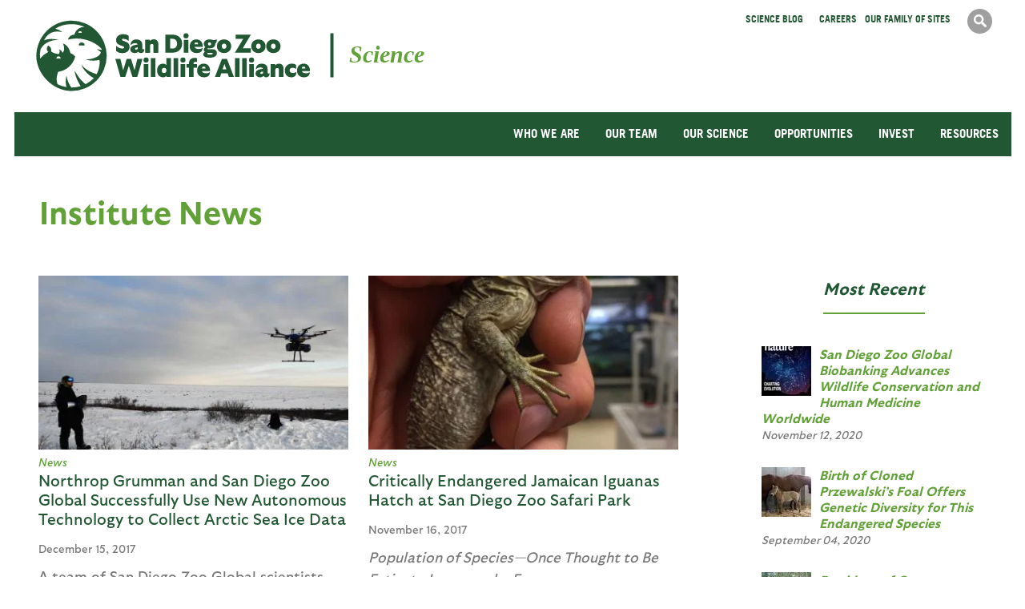

--- FILE ---
content_type: text/html; charset=utf-8
request_url: https://science.sandiegozoo.org/news?page=9
body_size: 28051
content:
<!DOCTYPE html>
<!--[if lt IE 7]><html class="lt-ie9 lt-ie8 lt-ie7" lang="en" dir="ltr"><![endif]-->
<!--[if IE 7]><html class="lt-ie9 lt-ie8" lang="en" dir="ltr"><![endif]-->
<!--[if IE 8]><html class="lt-ie9" lang="en" dir="ltr"><![endif]-->
<!--[if gt IE 8]><!--><html lang="en" dir="ltr" prefix="content: http://purl.org/rss/1.0/modules/content/ dc: http://purl.org/dc/terms/ foaf: http://xmlns.com/foaf/0.1/ rdfs: http://www.w3.org/2000/01/rdf-schema# sioc: http://rdfs.org/sioc/ns# sioct: http://rdfs.org/sioc/types# skos: http://www.w3.org/2004/02/skos/core# xsd: http://www.w3.org/2001/XMLSchema#"><!--<![endif]-->
<head>
<meta charset="utf-8" /><script type="text/javascript">(window.NREUM||(NREUM={})).init={ajax:{deny_list:["bam.nr-data.net"]},feature_flags:["soft_nav"]};(window.NREUM||(NREUM={})).loader_config={licenseKey:"014d716acd",applicationID:"125646130",browserID:"125712804"};;/*! For license information please see nr-loader-rum-1.308.0.min.js.LICENSE.txt */
(()=>{var e,t,r={163:(e,t,r)=>{"use strict";r.d(t,{j:()=>E});var n=r(384),i=r(1741);var a=r(2555);r(860).K7.genericEvents;const s="experimental.resources",o="register",c=e=>{if(!e||"string"!=typeof e)return!1;try{document.createDocumentFragment().querySelector(e)}catch{return!1}return!0};var d=r(2614),u=r(944),l=r(8122);const f="[data-nr-mask]",g=e=>(0,l.a)(e,(()=>{const e={feature_flags:[],experimental:{allow_registered_children:!1,resources:!1},mask_selector:"*",block_selector:"[data-nr-block]",mask_input_options:{color:!1,date:!1,"datetime-local":!1,email:!1,month:!1,number:!1,range:!1,search:!1,tel:!1,text:!1,time:!1,url:!1,week:!1,textarea:!1,select:!1,password:!0}};return{ajax:{deny_list:void 0,block_internal:!0,enabled:!0,autoStart:!0},api:{get allow_registered_children(){return e.feature_flags.includes(o)||e.experimental.allow_registered_children},set allow_registered_children(t){e.experimental.allow_registered_children=t},duplicate_registered_data:!1},browser_consent_mode:{enabled:!1},distributed_tracing:{enabled:void 0,exclude_newrelic_header:void 0,cors_use_newrelic_header:void 0,cors_use_tracecontext_headers:void 0,allowed_origins:void 0},get feature_flags(){return e.feature_flags},set feature_flags(t){e.feature_flags=t},generic_events:{enabled:!0,autoStart:!0},harvest:{interval:30},jserrors:{enabled:!0,autoStart:!0},logging:{enabled:!0,autoStart:!0},metrics:{enabled:!0,autoStart:!0},obfuscate:void 0,page_action:{enabled:!0},page_view_event:{enabled:!0,autoStart:!0},page_view_timing:{enabled:!0,autoStart:!0},performance:{capture_marks:!1,capture_measures:!1,capture_detail:!0,resources:{get enabled(){return e.feature_flags.includes(s)||e.experimental.resources},set enabled(t){e.experimental.resources=t},asset_types:[],first_party_domains:[],ignore_newrelic:!0}},privacy:{cookies_enabled:!0},proxy:{assets:void 0,beacon:void 0},session:{expiresMs:d.wk,inactiveMs:d.BB},session_replay:{autoStart:!0,enabled:!1,preload:!1,sampling_rate:10,error_sampling_rate:100,collect_fonts:!1,inline_images:!1,fix_stylesheets:!0,mask_all_inputs:!0,get mask_text_selector(){return e.mask_selector},set mask_text_selector(t){c(t)?e.mask_selector="".concat(t,",").concat(f):""===t||null===t?e.mask_selector=f:(0,u.R)(5,t)},get block_class(){return"nr-block"},get ignore_class(){return"nr-ignore"},get mask_text_class(){return"nr-mask"},get block_selector(){return e.block_selector},set block_selector(t){c(t)?e.block_selector+=",".concat(t):""!==t&&(0,u.R)(6,t)},get mask_input_options(){return e.mask_input_options},set mask_input_options(t){t&&"object"==typeof t?e.mask_input_options={...t,password:!0}:(0,u.R)(7,t)}},session_trace:{enabled:!0,autoStart:!0},soft_navigations:{enabled:!0,autoStart:!0},spa:{enabled:!0,autoStart:!0},ssl:void 0,user_actions:{enabled:!0,elementAttributes:["id","className","tagName","type"]}}})());var p=r(6154),m=r(9324);let h=0;const v={buildEnv:m.F3,distMethod:m.Xs,version:m.xv,originTime:p.WN},b={consented:!1},y={appMetadata:{},get consented(){return this.session?.state?.consent||b.consented},set consented(e){b.consented=e},customTransaction:void 0,denyList:void 0,disabled:!1,harvester:void 0,isolatedBacklog:!1,isRecording:!1,loaderType:void 0,maxBytes:3e4,obfuscator:void 0,onerror:void 0,ptid:void 0,releaseIds:{},session:void 0,timeKeeper:void 0,registeredEntities:[],jsAttributesMetadata:{bytes:0},get harvestCount(){return++h}},_=e=>{const t=(0,l.a)(e,y),r=Object.keys(v).reduce((e,t)=>(e[t]={value:v[t],writable:!1,configurable:!0,enumerable:!0},e),{});return Object.defineProperties(t,r)};var w=r(5701);const x=e=>{const t=e.startsWith("http");e+="/",r.p=t?e:"https://"+e};var R=r(7836),k=r(3241);const A={accountID:void 0,trustKey:void 0,agentID:void 0,licenseKey:void 0,applicationID:void 0,xpid:void 0},S=e=>(0,l.a)(e,A),T=new Set;function E(e,t={},r,s){let{init:o,info:c,loader_config:d,runtime:u={},exposed:l=!0}=t;if(!c){const e=(0,n.pV)();o=e.init,c=e.info,d=e.loader_config}e.init=g(o||{}),e.loader_config=S(d||{}),c.jsAttributes??={},p.bv&&(c.jsAttributes.isWorker=!0),e.info=(0,a.D)(c);const f=e.init,m=[c.beacon,c.errorBeacon];T.has(e.agentIdentifier)||(f.proxy.assets&&(x(f.proxy.assets),m.push(f.proxy.assets)),f.proxy.beacon&&m.push(f.proxy.beacon),e.beacons=[...m],function(e){const t=(0,n.pV)();Object.getOwnPropertyNames(i.W.prototype).forEach(r=>{const n=i.W.prototype[r];if("function"!=typeof n||"constructor"===n)return;let a=t[r];e[r]&&!1!==e.exposed&&"micro-agent"!==e.runtime?.loaderType&&(t[r]=(...t)=>{const n=e[r](...t);return a?a(...t):n})})}(e),(0,n.US)("activatedFeatures",w.B)),u.denyList=[...f.ajax.deny_list||[],...f.ajax.block_internal?m:[]],u.ptid=e.agentIdentifier,u.loaderType=r,e.runtime=_(u),T.has(e.agentIdentifier)||(e.ee=R.ee.get(e.agentIdentifier),e.exposed=l,(0,k.W)({agentIdentifier:e.agentIdentifier,drained:!!w.B?.[e.agentIdentifier],type:"lifecycle",name:"initialize",feature:void 0,data:e.config})),T.add(e.agentIdentifier)}},384:(e,t,r)=>{"use strict";r.d(t,{NT:()=>s,US:()=>u,Zm:()=>o,bQ:()=>d,dV:()=>c,pV:()=>l});var n=r(6154),i=r(1863),a=r(1910);const s={beacon:"bam.nr-data.net",errorBeacon:"bam.nr-data.net"};function o(){return n.gm.NREUM||(n.gm.NREUM={}),void 0===n.gm.newrelic&&(n.gm.newrelic=n.gm.NREUM),n.gm.NREUM}function c(){let e=o();return e.o||(e.o={ST:n.gm.setTimeout,SI:n.gm.setImmediate||n.gm.setInterval,CT:n.gm.clearTimeout,XHR:n.gm.XMLHttpRequest,REQ:n.gm.Request,EV:n.gm.Event,PR:n.gm.Promise,MO:n.gm.MutationObserver,FETCH:n.gm.fetch,WS:n.gm.WebSocket},(0,a.i)(...Object.values(e.o))),e}function d(e,t){let r=o();r.initializedAgents??={},t.initializedAt={ms:(0,i.t)(),date:new Date},r.initializedAgents[e]=t}function u(e,t){o()[e]=t}function l(){return function(){let e=o();const t=e.info||{};e.info={beacon:s.beacon,errorBeacon:s.errorBeacon,...t}}(),function(){let e=o();const t=e.init||{};e.init={...t}}(),c(),function(){let e=o();const t=e.loader_config||{};e.loader_config={...t}}(),o()}},782:(e,t,r)=>{"use strict";r.d(t,{T:()=>n});const n=r(860).K7.pageViewTiming},860:(e,t,r)=>{"use strict";r.d(t,{$J:()=>u,K7:()=>c,P3:()=>d,XX:()=>i,Yy:()=>o,df:()=>a,qY:()=>n,v4:()=>s});const n="events",i="jserrors",a="browser/blobs",s="rum",o="browser/logs",c={ajax:"ajax",genericEvents:"generic_events",jserrors:i,logging:"logging",metrics:"metrics",pageAction:"page_action",pageViewEvent:"page_view_event",pageViewTiming:"page_view_timing",sessionReplay:"session_replay",sessionTrace:"session_trace",softNav:"soft_navigations",spa:"spa"},d={[c.pageViewEvent]:1,[c.pageViewTiming]:2,[c.metrics]:3,[c.jserrors]:4,[c.spa]:5,[c.ajax]:6,[c.sessionTrace]:7,[c.softNav]:8,[c.sessionReplay]:9,[c.logging]:10,[c.genericEvents]:11},u={[c.pageViewEvent]:s,[c.pageViewTiming]:n,[c.ajax]:n,[c.spa]:n,[c.softNav]:n,[c.metrics]:i,[c.jserrors]:i,[c.sessionTrace]:a,[c.sessionReplay]:a,[c.logging]:o,[c.genericEvents]:"ins"}},944:(e,t,r)=>{"use strict";r.d(t,{R:()=>i});var n=r(3241);function i(e,t){"function"==typeof console.debug&&(console.debug("New Relic Warning: https://github.com/newrelic/newrelic-browser-agent/blob/main/docs/warning-codes.md#".concat(e),t),(0,n.W)({agentIdentifier:null,drained:null,type:"data",name:"warn",feature:"warn",data:{code:e,secondary:t}}))}},1687:(e,t,r)=>{"use strict";r.d(t,{Ak:()=>d,Ze:()=>f,x3:()=>u});var n=r(3241),i=r(7836),a=r(3606),s=r(860),o=r(2646);const c={};function d(e,t){const r={staged:!1,priority:s.P3[t]||0};l(e),c[e].get(t)||c[e].set(t,r)}function u(e,t){e&&c[e]&&(c[e].get(t)&&c[e].delete(t),p(e,t,!1),c[e].size&&g(e))}function l(e){if(!e)throw new Error("agentIdentifier required");c[e]||(c[e]=new Map)}function f(e="",t="feature",r=!1){if(l(e),!e||!c[e].get(t)||r)return p(e,t);c[e].get(t).staged=!0,g(e)}function g(e){const t=Array.from(c[e]);t.every(([e,t])=>t.staged)&&(t.sort((e,t)=>e[1].priority-t[1].priority),t.forEach(([t])=>{c[e].delete(t),p(e,t)}))}function p(e,t,r=!0){const s=e?i.ee.get(e):i.ee,c=a.i.handlers;if(!s.aborted&&s.backlog&&c){if((0,n.W)({agentIdentifier:e,type:"lifecycle",name:"drain",feature:t}),r){const e=s.backlog[t],r=c[t];if(r){for(let t=0;e&&t<e.length;++t)m(e[t],r);Object.entries(r).forEach(([e,t])=>{Object.values(t||{}).forEach(t=>{t[0]?.on&&t[0]?.context()instanceof o.y&&t[0].on(e,t[1])})})}}s.isolatedBacklog||delete c[t],s.backlog[t]=null,s.emit("drain-"+t,[])}}function m(e,t){var r=e[1];Object.values(t[r]||{}).forEach(t=>{var r=e[0];if(t[0]===r){var n=t[1],i=e[3],a=e[2];n.apply(i,a)}})}},1738:(e,t,r)=>{"use strict";r.d(t,{U:()=>g,Y:()=>f});var n=r(3241),i=r(9908),a=r(1863),s=r(944),o=r(5701),c=r(3969),d=r(8362),u=r(860),l=r(4261);function f(e,t,r,a){const f=a||r;!f||f[e]&&f[e]!==d.d.prototype[e]||(f[e]=function(){(0,i.p)(c.xV,["API/"+e+"/called"],void 0,u.K7.metrics,r.ee),(0,n.W)({agentIdentifier:r.agentIdentifier,drained:!!o.B?.[r.agentIdentifier],type:"data",name:"api",feature:l.Pl+e,data:{}});try{return t.apply(this,arguments)}catch(e){(0,s.R)(23,e)}})}function g(e,t,r,n,s){const o=e.info;null===r?delete o.jsAttributes[t]:o.jsAttributes[t]=r,(s||null===r)&&(0,i.p)(l.Pl+n,[(0,a.t)(),t,r],void 0,"session",e.ee)}},1741:(e,t,r)=>{"use strict";r.d(t,{W:()=>a});var n=r(944),i=r(4261);class a{#e(e,...t){if(this[e]!==a.prototype[e])return this[e](...t);(0,n.R)(35,e)}addPageAction(e,t){return this.#e(i.hG,e,t)}register(e){return this.#e(i.eY,e)}recordCustomEvent(e,t){return this.#e(i.fF,e,t)}setPageViewName(e,t){return this.#e(i.Fw,e,t)}setCustomAttribute(e,t,r){return this.#e(i.cD,e,t,r)}noticeError(e,t){return this.#e(i.o5,e,t)}setUserId(e,t=!1){return this.#e(i.Dl,e,t)}setApplicationVersion(e){return this.#e(i.nb,e)}setErrorHandler(e){return this.#e(i.bt,e)}addRelease(e,t){return this.#e(i.k6,e,t)}log(e,t){return this.#e(i.$9,e,t)}start(){return this.#e(i.d3)}finished(e){return this.#e(i.BL,e)}recordReplay(){return this.#e(i.CH)}pauseReplay(){return this.#e(i.Tb)}addToTrace(e){return this.#e(i.U2,e)}setCurrentRouteName(e){return this.#e(i.PA,e)}interaction(e){return this.#e(i.dT,e)}wrapLogger(e,t,r){return this.#e(i.Wb,e,t,r)}measure(e,t){return this.#e(i.V1,e,t)}consent(e){return this.#e(i.Pv,e)}}},1863:(e,t,r)=>{"use strict";function n(){return Math.floor(performance.now())}r.d(t,{t:()=>n})},1910:(e,t,r)=>{"use strict";r.d(t,{i:()=>a});var n=r(944);const i=new Map;function a(...e){return e.every(e=>{if(i.has(e))return i.get(e);const t="function"==typeof e?e.toString():"",r=t.includes("[native code]"),a=t.includes("nrWrapper");return r||a||(0,n.R)(64,e?.name||t),i.set(e,r),r})}},2555:(e,t,r)=>{"use strict";r.d(t,{D:()=>o,f:()=>s});var n=r(384),i=r(8122);const a={beacon:n.NT.beacon,errorBeacon:n.NT.errorBeacon,licenseKey:void 0,applicationID:void 0,sa:void 0,queueTime:void 0,applicationTime:void 0,ttGuid:void 0,user:void 0,account:void 0,product:void 0,extra:void 0,jsAttributes:{},userAttributes:void 0,atts:void 0,transactionName:void 0,tNamePlain:void 0};function s(e){try{return!!e.licenseKey&&!!e.errorBeacon&&!!e.applicationID}catch(e){return!1}}const o=e=>(0,i.a)(e,a)},2614:(e,t,r)=>{"use strict";r.d(t,{BB:()=>s,H3:()=>n,g:()=>d,iL:()=>c,tS:()=>o,uh:()=>i,wk:()=>a});const n="NRBA",i="SESSION",a=144e5,s=18e5,o={STARTED:"session-started",PAUSE:"session-pause",RESET:"session-reset",RESUME:"session-resume",UPDATE:"session-update"},c={SAME_TAB:"same-tab",CROSS_TAB:"cross-tab"},d={OFF:0,FULL:1,ERROR:2}},2646:(e,t,r)=>{"use strict";r.d(t,{y:()=>n});class n{constructor(e){this.contextId=e}}},2843:(e,t,r)=>{"use strict";r.d(t,{G:()=>a,u:()=>i});var n=r(3878);function i(e,t=!1,r,i){(0,n.DD)("visibilitychange",function(){if(t)return void("hidden"===document.visibilityState&&e());e(document.visibilityState)},r,i)}function a(e,t,r){(0,n.sp)("pagehide",e,t,r)}},3241:(e,t,r)=>{"use strict";r.d(t,{W:()=>a});var n=r(6154);const i="newrelic";function a(e={}){try{n.gm.dispatchEvent(new CustomEvent(i,{detail:e}))}catch(e){}}},3606:(e,t,r)=>{"use strict";r.d(t,{i:()=>a});var n=r(9908);a.on=s;var i=a.handlers={};function a(e,t,r,a){s(a||n.d,i,e,t,r)}function s(e,t,r,i,a){a||(a="feature"),e||(e=n.d);var s=t[a]=t[a]||{};(s[r]=s[r]||[]).push([e,i])}},3878:(e,t,r)=>{"use strict";function n(e,t){return{capture:e,passive:!1,signal:t}}function i(e,t,r=!1,i){window.addEventListener(e,t,n(r,i))}function a(e,t,r=!1,i){document.addEventListener(e,t,n(r,i))}r.d(t,{DD:()=>a,jT:()=>n,sp:()=>i})},3969:(e,t,r)=>{"use strict";r.d(t,{TZ:()=>n,XG:()=>o,rs:()=>i,xV:()=>s,z_:()=>a});const n=r(860).K7.metrics,i="sm",a="cm",s="storeSupportabilityMetrics",o="storeEventMetrics"},4234:(e,t,r)=>{"use strict";r.d(t,{W:()=>a});var n=r(7836),i=r(1687);class a{constructor(e,t){this.agentIdentifier=e,this.ee=n.ee.get(e),this.featureName=t,this.blocked=!1}deregisterDrain(){(0,i.x3)(this.agentIdentifier,this.featureName)}}},4261:(e,t,r)=>{"use strict";r.d(t,{$9:()=>d,BL:()=>o,CH:()=>g,Dl:()=>_,Fw:()=>y,PA:()=>h,Pl:()=>n,Pv:()=>k,Tb:()=>l,U2:()=>a,V1:()=>R,Wb:()=>x,bt:()=>b,cD:()=>v,d3:()=>w,dT:()=>c,eY:()=>p,fF:()=>f,hG:()=>i,k6:()=>s,nb:()=>m,o5:()=>u});const n="api-",i="addPageAction",a="addToTrace",s="addRelease",o="finished",c="interaction",d="log",u="noticeError",l="pauseReplay",f="recordCustomEvent",g="recordReplay",p="register",m="setApplicationVersion",h="setCurrentRouteName",v="setCustomAttribute",b="setErrorHandler",y="setPageViewName",_="setUserId",w="start",x="wrapLogger",R="measure",k="consent"},5289:(e,t,r)=>{"use strict";r.d(t,{GG:()=>s,Qr:()=>c,sB:()=>o});var n=r(3878),i=r(6389);function a(){return"undefined"==typeof document||"complete"===document.readyState}function s(e,t){if(a())return e();const r=(0,i.J)(e),s=setInterval(()=>{a()&&(clearInterval(s),r())},500);(0,n.sp)("load",r,t)}function o(e){if(a())return e();(0,n.DD)("DOMContentLoaded",e)}function c(e){if(a())return e();(0,n.sp)("popstate",e)}},5607:(e,t,r)=>{"use strict";r.d(t,{W:()=>n});const n=(0,r(9566).bz)()},5701:(e,t,r)=>{"use strict";r.d(t,{B:()=>a,t:()=>s});var n=r(3241);const i=new Set,a={};function s(e,t){const r=t.agentIdentifier;a[r]??={},e&&"object"==typeof e&&(i.has(r)||(t.ee.emit("rumresp",[e]),a[r]=e,i.add(r),(0,n.W)({agentIdentifier:r,loaded:!0,drained:!0,type:"lifecycle",name:"load",feature:void 0,data:e})))}},6154:(e,t,r)=>{"use strict";r.d(t,{OF:()=>c,RI:()=>i,WN:()=>u,bv:()=>a,eN:()=>l,gm:()=>s,mw:()=>o,sb:()=>d});var n=r(1863);const i="undefined"!=typeof window&&!!window.document,a="undefined"!=typeof WorkerGlobalScope&&("undefined"!=typeof self&&self instanceof WorkerGlobalScope&&self.navigator instanceof WorkerNavigator||"undefined"!=typeof globalThis&&globalThis instanceof WorkerGlobalScope&&globalThis.navigator instanceof WorkerNavigator),s=i?window:"undefined"!=typeof WorkerGlobalScope&&("undefined"!=typeof self&&self instanceof WorkerGlobalScope&&self||"undefined"!=typeof globalThis&&globalThis instanceof WorkerGlobalScope&&globalThis),o=Boolean("hidden"===s?.document?.visibilityState),c=/iPad|iPhone|iPod/.test(s.navigator?.userAgent),d=c&&"undefined"==typeof SharedWorker,u=((()=>{const e=s.navigator?.userAgent?.match(/Firefox[/\s](\d+\.\d+)/);Array.isArray(e)&&e.length>=2&&e[1]})(),Date.now()-(0,n.t)()),l=()=>"undefined"!=typeof PerformanceNavigationTiming&&s?.performance?.getEntriesByType("navigation")?.[0]?.responseStart},6389:(e,t,r)=>{"use strict";function n(e,t=500,r={}){const n=r?.leading||!1;let i;return(...r)=>{n&&void 0===i&&(e.apply(this,r),i=setTimeout(()=>{i=clearTimeout(i)},t)),n||(clearTimeout(i),i=setTimeout(()=>{e.apply(this,r)},t))}}function i(e){let t=!1;return(...r)=>{t||(t=!0,e.apply(this,r))}}r.d(t,{J:()=>i,s:()=>n})},6630:(e,t,r)=>{"use strict";r.d(t,{T:()=>n});const n=r(860).K7.pageViewEvent},7699:(e,t,r)=>{"use strict";r.d(t,{It:()=>a,KC:()=>o,No:()=>i,qh:()=>s});var n=r(860);const i=16e3,a=1e6,s="SESSION_ERROR",o={[n.K7.logging]:!0,[n.K7.genericEvents]:!1,[n.K7.jserrors]:!1,[n.K7.ajax]:!1}},7836:(e,t,r)=>{"use strict";r.d(t,{P:()=>o,ee:()=>c});var n=r(384),i=r(8990),a=r(2646),s=r(5607);const o="nr@context:".concat(s.W),c=function e(t,r){var n={},s={},u={},l=!1;try{l=16===r.length&&d.initializedAgents?.[r]?.runtime.isolatedBacklog}catch(e){}var f={on:p,addEventListener:p,removeEventListener:function(e,t){var r=n[e];if(!r)return;for(var i=0;i<r.length;i++)r[i]===t&&r.splice(i,1)},emit:function(e,r,n,i,a){!1!==a&&(a=!0);if(c.aborted&&!i)return;t&&a&&t.emit(e,r,n);var o=g(n);m(e).forEach(e=>{e.apply(o,r)});var d=v()[s[e]];d&&d.push([f,e,r,o]);return o},get:h,listeners:m,context:g,buffer:function(e,t){const r=v();if(t=t||"feature",f.aborted)return;Object.entries(e||{}).forEach(([e,n])=>{s[n]=t,t in r||(r[t]=[])})},abort:function(){f._aborted=!0,Object.keys(f.backlog).forEach(e=>{delete f.backlog[e]})},isBuffering:function(e){return!!v()[s[e]]},debugId:r,backlog:l?{}:t&&"object"==typeof t.backlog?t.backlog:{},isolatedBacklog:l};return Object.defineProperty(f,"aborted",{get:()=>{let e=f._aborted||!1;return e||(t&&(e=t.aborted),e)}}),f;function g(e){return e&&e instanceof a.y?e:e?(0,i.I)(e,o,()=>new a.y(o)):new a.y(o)}function p(e,t){n[e]=m(e).concat(t)}function m(e){return n[e]||[]}function h(t){return u[t]=u[t]||e(f,t)}function v(){return f.backlog}}(void 0,"globalEE"),d=(0,n.Zm)();d.ee||(d.ee=c)},8122:(e,t,r)=>{"use strict";r.d(t,{a:()=>i});var n=r(944);function i(e,t){try{if(!e||"object"!=typeof e)return(0,n.R)(3);if(!t||"object"!=typeof t)return(0,n.R)(4);const r=Object.create(Object.getPrototypeOf(t),Object.getOwnPropertyDescriptors(t)),a=0===Object.keys(r).length?e:r;for(let s in a)if(void 0!==e[s])try{if(null===e[s]){r[s]=null;continue}Array.isArray(e[s])&&Array.isArray(t[s])?r[s]=Array.from(new Set([...e[s],...t[s]])):"object"==typeof e[s]&&"object"==typeof t[s]?r[s]=i(e[s],t[s]):r[s]=e[s]}catch(e){r[s]||(0,n.R)(1,e)}return r}catch(e){(0,n.R)(2,e)}}},8362:(e,t,r)=>{"use strict";r.d(t,{d:()=>a});var n=r(9566),i=r(1741);class a extends i.W{agentIdentifier=(0,n.LA)(16)}},8374:(e,t,r)=>{r.nc=(()=>{try{return document?.currentScript?.nonce}catch(e){}return""})()},8990:(e,t,r)=>{"use strict";r.d(t,{I:()=>i});var n=Object.prototype.hasOwnProperty;function i(e,t,r){if(n.call(e,t))return e[t];var i=r();if(Object.defineProperty&&Object.keys)try{return Object.defineProperty(e,t,{value:i,writable:!0,enumerable:!1}),i}catch(e){}return e[t]=i,i}},9324:(e,t,r)=>{"use strict";r.d(t,{F3:()=>i,Xs:()=>a,xv:()=>n});const n="1.308.0",i="PROD",a="CDN"},9566:(e,t,r)=>{"use strict";r.d(t,{LA:()=>o,bz:()=>s});var n=r(6154);const i="xxxxxxxx-xxxx-4xxx-yxxx-xxxxxxxxxxxx";function a(e,t){return e?15&e[t]:16*Math.random()|0}function s(){const e=n.gm?.crypto||n.gm?.msCrypto;let t,r=0;return e&&e.getRandomValues&&(t=e.getRandomValues(new Uint8Array(30))),i.split("").map(e=>"x"===e?a(t,r++).toString(16):"y"===e?(3&a()|8).toString(16):e).join("")}function o(e){const t=n.gm?.crypto||n.gm?.msCrypto;let r,i=0;t&&t.getRandomValues&&(r=t.getRandomValues(new Uint8Array(e)));const s=[];for(var o=0;o<e;o++)s.push(a(r,i++).toString(16));return s.join("")}},9908:(e,t,r)=>{"use strict";r.d(t,{d:()=>n,p:()=>i});var n=r(7836).ee.get("handle");function i(e,t,r,i,a){a?(a.buffer([e],i),a.emit(e,t,r)):(n.buffer([e],i),n.emit(e,t,r))}}},n={};function i(e){var t=n[e];if(void 0!==t)return t.exports;var a=n[e]={exports:{}};return r[e](a,a.exports,i),a.exports}i.m=r,i.d=(e,t)=>{for(var r in t)i.o(t,r)&&!i.o(e,r)&&Object.defineProperty(e,r,{enumerable:!0,get:t[r]})},i.f={},i.e=e=>Promise.all(Object.keys(i.f).reduce((t,r)=>(i.f[r](e,t),t),[])),i.u=e=>"nr-rum-1.308.0.min.js",i.o=(e,t)=>Object.prototype.hasOwnProperty.call(e,t),e={},t="NRBA-1.308.0.PROD:",i.l=(r,n,a,s)=>{if(e[r])e[r].push(n);else{var o,c;if(void 0!==a)for(var d=document.getElementsByTagName("script"),u=0;u<d.length;u++){var l=d[u];if(l.getAttribute("src")==r||l.getAttribute("data-webpack")==t+a){o=l;break}}if(!o){c=!0;var f={296:"sha512-+MIMDsOcckGXa1EdWHqFNv7P+JUkd5kQwCBr3KE6uCvnsBNUrdSt4a/3/L4j4TxtnaMNjHpza2/erNQbpacJQA=="};(o=document.createElement("script")).charset="utf-8",i.nc&&o.setAttribute("nonce",i.nc),o.setAttribute("data-webpack",t+a),o.src=r,0!==o.src.indexOf(window.location.origin+"/")&&(o.crossOrigin="anonymous"),f[s]&&(o.integrity=f[s])}e[r]=[n];var g=(t,n)=>{o.onerror=o.onload=null,clearTimeout(p);var i=e[r];if(delete e[r],o.parentNode&&o.parentNode.removeChild(o),i&&i.forEach(e=>e(n)),t)return t(n)},p=setTimeout(g.bind(null,void 0,{type:"timeout",target:o}),12e4);o.onerror=g.bind(null,o.onerror),o.onload=g.bind(null,o.onload),c&&document.head.appendChild(o)}},i.r=e=>{"undefined"!=typeof Symbol&&Symbol.toStringTag&&Object.defineProperty(e,Symbol.toStringTag,{value:"Module"}),Object.defineProperty(e,"__esModule",{value:!0})},i.p="https://js-agent.newrelic.com/",(()=>{var e={374:0,840:0};i.f.j=(t,r)=>{var n=i.o(e,t)?e[t]:void 0;if(0!==n)if(n)r.push(n[2]);else{var a=new Promise((r,i)=>n=e[t]=[r,i]);r.push(n[2]=a);var s=i.p+i.u(t),o=new Error;i.l(s,r=>{if(i.o(e,t)&&(0!==(n=e[t])&&(e[t]=void 0),n)){var a=r&&("load"===r.type?"missing":r.type),s=r&&r.target&&r.target.src;o.message="Loading chunk "+t+" failed: ("+a+": "+s+")",o.name="ChunkLoadError",o.type=a,o.request=s,n[1](o)}},"chunk-"+t,t)}};var t=(t,r)=>{var n,a,[s,o,c]=r,d=0;if(s.some(t=>0!==e[t])){for(n in o)i.o(o,n)&&(i.m[n]=o[n]);if(c)c(i)}for(t&&t(r);d<s.length;d++)a=s[d],i.o(e,a)&&e[a]&&e[a][0](),e[a]=0},r=self["webpackChunk:NRBA-1.308.0.PROD"]=self["webpackChunk:NRBA-1.308.0.PROD"]||[];r.forEach(t.bind(null,0)),r.push=t.bind(null,r.push.bind(r))})(),(()=>{"use strict";i(8374);var e=i(8362),t=i(860);const r=Object.values(t.K7);var n=i(163);var a=i(9908),s=i(1863),o=i(4261),c=i(1738);var d=i(1687),u=i(4234),l=i(5289),f=i(6154),g=i(944),p=i(384);const m=e=>f.RI&&!0===e?.privacy.cookies_enabled;function h(e){return!!(0,p.dV)().o.MO&&m(e)&&!0===e?.session_trace.enabled}var v=i(6389),b=i(7699);class y extends u.W{constructor(e,t){super(e.agentIdentifier,t),this.agentRef=e,this.abortHandler=void 0,this.featAggregate=void 0,this.loadedSuccessfully=void 0,this.onAggregateImported=new Promise(e=>{this.loadedSuccessfully=e}),this.deferred=Promise.resolve(),!1===e.init[this.featureName].autoStart?this.deferred=new Promise((t,r)=>{this.ee.on("manual-start-all",(0,v.J)(()=>{(0,d.Ak)(e.agentIdentifier,this.featureName),t()}))}):(0,d.Ak)(e.agentIdentifier,t)}importAggregator(e,t,r={}){if(this.featAggregate)return;const n=async()=>{let n;await this.deferred;try{if(m(e.init)){const{setupAgentSession:t}=await i.e(296).then(i.bind(i,3305));n=t(e)}}catch(e){(0,g.R)(20,e),this.ee.emit("internal-error",[e]),(0,a.p)(b.qh,[e],void 0,this.featureName,this.ee)}try{if(!this.#t(this.featureName,n,e.init))return(0,d.Ze)(this.agentIdentifier,this.featureName),void this.loadedSuccessfully(!1);const{Aggregate:i}=await t();this.featAggregate=new i(e,r),e.runtime.harvester.initializedAggregates.push(this.featAggregate),this.loadedSuccessfully(!0)}catch(e){(0,g.R)(34,e),this.abortHandler?.(),(0,d.Ze)(this.agentIdentifier,this.featureName,!0),this.loadedSuccessfully(!1),this.ee&&this.ee.abort()}};f.RI?(0,l.GG)(()=>n(),!0):n()}#t(e,r,n){if(this.blocked)return!1;switch(e){case t.K7.sessionReplay:return h(n)&&!!r;case t.K7.sessionTrace:return!!r;default:return!0}}}var _=i(6630),w=i(2614),x=i(3241);class R extends y{static featureName=_.T;constructor(e){var t;super(e,_.T),this.setupInspectionEvents(e.agentIdentifier),t=e,(0,c.Y)(o.Fw,function(e,r){"string"==typeof e&&("/"!==e.charAt(0)&&(e="/"+e),t.runtime.customTransaction=(r||"http://custom.transaction")+e,(0,a.p)(o.Pl+o.Fw,[(0,s.t)()],void 0,void 0,t.ee))},t),this.importAggregator(e,()=>i.e(296).then(i.bind(i,3943)))}setupInspectionEvents(e){const t=(t,r)=>{t&&(0,x.W)({agentIdentifier:e,timeStamp:t.timeStamp,loaded:"complete"===t.target.readyState,type:"window",name:r,data:t.target.location+""})};(0,l.sB)(e=>{t(e,"DOMContentLoaded")}),(0,l.GG)(e=>{t(e,"load")}),(0,l.Qr)(e=>{t(e,"navigate")}),this.ee.on(w.tS.UPDATE,(t,r)=>{(0,x.W)({agentIdentifier:e,type:"lifecycle",name:"session",data:r})})}}class k extends e.d{constructor(e){var t;(super(),f.gm)?(this.features={},(0,p.bQ)(this.agentIdentifier,this),this.desiredFeatures=new Set(e.features||[]),this.desiredFeatures.add(R),(0,n.j)(this,e,e.loaderType||"agent"),t=this,(0,c.Y)(o.cD,function(e,r,n=!1){if("string"==typeof e){if(["string","number","boolean"].includes(typeof r)||null===r)return(0,c.U)(t,e,r,o.cD,n);(0,g.R)(40,typeof r)}else(0,g.R)(39,typeof e)},t),function(e){(0,c.Y)(o.Dl,function(t,r=!1){if("string"!=typeof t&&null!==t)return void(0,g.R)(41,typeof t);const n=e.info.jsAttributes["enduser.id"];r&&null!=n&&n!==t?(0,a.p)(o.Pl+"setUserIdAndResetSession",[t],void 0,"session",e.ee):(0,c.U)(e,"enduser.id",t,o.Dl,!0)},e)}(this),function(e){(0,c.Y)(o.nb,function(t){if("string"==typeof t||null===t)return(0,c.U)(e,"application.version",t,o.nb,!1);(0,g.R)(42,typeof t)},e)}(this),function(e){(0,c.Y)(o.d3,function(){e.ee.emit("manual-start-all")},e)}(this),function(e){(0,c.Y)(o.Pv,function(t=!0){if("boolean"==typeof t){if((0,a.p)(o.Pl+o.Pv,[t],void 0,"session",e.ee),e.runtime.consented=t,t){const t=e.features.page_view_event;t.onAggregateImported.then(e=>{const r=t.featAggregate;e&&!r.sentRum&&r.sendRum()})}}else(0,g.R)(65,typeof t)},e)}(this),this.run()):(0,g.R)(21)}get config(){return{info:this.info,init:this.init,loader_config:this.loader_config,runtime:this.runtime}}get api(){return this}run(){try{const e=function(e){const t={};return r.forEach(r=>{t[r]=!!e[r]?.enabled}),t}(this.init),n=[...this.desiredFeatures];n.sort((e,r)=>t.P3[e.featureName]-t.P3[r.featureName]),n.forEach(r=>{if(!e[r.featureName]&&r.featureName!==t.K7.pageViewEvent)return;if(r.featureName===t.K7.spa)return void(0,g.R)(67);const n=function(e){switch(e){case t.K7.ajax:return[t.K7.jserrors];case t.K7.sessionTrace:return[t.K7.ajax,t.K7.pageViewEvent];case t.K7.sessionReplay:return[t.K7.sessionTrace];case t.K7.pageViewTiming:return[t.K7.pageViewEvent];default:return[]}}(r.featureName).filter(e=>!(e in this.features));n.length>0&&(0,g.R)(36,{targetFeature:r.featureName,missingDependencies:n}),this.features[r.featureName]=new r(this)})}catch(e){(0,g.R)(22,e);for(const e in this.features)this.features[e].abortHandler?.();const t=(0,p.Zm)();delete t.initializedAgents[this.agentIdentifier]?.features,delete this.sharedAggregator;return t.ee.get(this.agentIdentifier).abort(),!1}}}var A=i(2843),S=i(782);class T extends y{static featureName=S.T;constructor(e){super(e,S.T),f.RI&&((0,A.u)(()=>(0,a.p)("docHidden",[(0,s.t)()],void 0,S.T,this.ee),!0),(0,A.G)(()=>(0,a.p)("winPagehide",[(0,s.t)()],void 0,S.T,this.ee)),this.importAggregator(e,()=>i.e(296).then(i.bind(i,2117))))}}var E=i(3969);class I extends y{static featureName=E.TZ;constructor(e){super(e,E.TZ),f.RI&&document.addEventListener("securitypolicyviolation",e=>{(0,a.p)(E.xV,["Generic/CSPViolation/Detected"],void 0,this.featureName,this.ee)}),this.importAggregator(e,()=>i.e(296).then(i.bind(i,9623)))}}new k({features:[R,T,I],loaderType:"lite"})})()})();</script>
<link rel="shortcut icon" href="https://science.sandiegozoo.org/sites/default/files/favicon_1.ico" type="image/vnd.microsoft.icon" />
<meta name="viewport" content="width=device-width, initial-scale=1.0, user-scalable=yes" />
<meta name="MobileOptimized" content="width" />
<meta name="HandheldFriendly" content="true" />
<meta name="apple-mobile-web-app-capable" content="yes" />
<meta name="generator" content="Drupal 7 (https://www.drupal.org)" />
<link rel="canonical" href="https://science.sandiegozoo.org/news" />
<link rel="shortlink" href="https://science.sandiegozoo.org/node/7372" />
<meta property="og:site_name" content="San Diego Zoo Wildlife Alliance" />
<meta property="og:type" content="article" />
<meta property="og:url" content="https://science.sandiegozoo.org/news" />
<meta property="og:title" content="Institute News" />
<meta property="og:updated_time" content="2021-04-23T14:44:33-07:00" />
<meta property="article:published_time" content="2016-04-08T10:06:07-07:00" />
<meta property="article:modified_time" content="2021-04-23T14:44:33-07:00" />
<title>Institute News | Page 10 | San Diego Zoo Wildlife Alliance</title>
<style type="text/css" media="all">
@import url("https://science.sandiegozoo.org/modules/system/system.base.css?t9cf4t");
@import url("https://science.sandiegozoo.org/modules/system/system.menus.css?t9cf4t");
@import url("https://science.sandiegozoo.org/modules/system/system.messages.css?t9cf4t");
@import url("https://science.sandiegozoo.org/modules/system/system.theme.css?t9cf4t");
</style>
<style type="text/css" media="all">
@import url("https://science.sandiegozoo.org/sites/all/modules/jquery_update/replace/ui/themes/base/minified/jquery.ui.core.min.css?t9cf4t");
@import url("https://science.sandiegozoo.org/sites/all/modules/jquery_update/replace/ui/themes/base/minified/jquery.ui.theme.min.css?t9cf4t");
@import url("https://science.sandiegozoo.org/sites/all/modules/jquery_update/replace/ui/themes/base/minified/jquery.ui.accordion.min.css?t9cf4t");
@import url("https://science.sandiegozoo.org/sites/all/modules/jquery_update/replace/ui/themes/base/minified/jquery.ui.button.min.css?t9cf4t");
@import url("https://science.sandiegozoo.org/sites/all/modules/jquery_update/replace/ui/themes/base/minified/jquery.ui.resizable.min.css?t9cf4t");
@import url("https://science.sandiegozoo.org/sites/all/modules/jquery_update/replace/ui/themes/base/minified/jquery.ui.dialog.min.css?t9cf4t");
@import url("https://science.sandiegozoo.org/sites/all/modules/jquery_update/replace/ui/themes/base/minified/jquery.ui.tabs.min.css?t9cf4t");
</style>
<style type="text/css" media="all">
@import url("https://science.sandiegozoo.org/sites/all/modules/calendar/css/calendar_multiday.css?t9cf4t");
@import url("https://science.sandiegozoo.org/modules/comment/comment.css?t9cf4t");
@import url("https://science.sandiegozoo.org/sites/all/modules/date/date_repeat_field/date_repeat_field.css?t9cf4t");
@import url("https://science.sandiegozoo.org/modules/field/theme/field.css?t9cf4t");
@import url("https://science.sandiegozoo.org/modules/node/node.css?t9cf4t");
@import url("https://science.sandiegozoo.org/modules/search/search.css?t9cf4t");
@import url("https://science.sandiegozoo.org/modules/user/user.css?t9cf4t");
@import url("https://science.sandiegozoo.org/sites/all/modules/views/css/views.css?t9cf4t");
@import url("https://science.sandiegozoo.org/sites/all/modules/media/modules/media_wysiwyg/css/media_wysiwyg.base.css?t9cf4t");
</style>
<style type="text/css" media="all">
@import url("https://science.sandiegozoo.org/sites/all/modules/colorbox/styles/default/colorbox_style.css?t9cf4t");
@import url("https://science.sandiegozoo.org/sites/all/modules/ctools/css/ctools.css?t9cf4t");
@import url("https://science.sandiegozoo.org/sites/all/modules/jquery_ui_filter/dialog/jquery_ui_filter_dialog.css?t9cf4t");
@import url("https://science.sandiegozoo.org/sites/all/modules/md_megamenu/menu_styles/css/grid.css?t9cf4t");
@import url("https://science.sandiegozoo.org/sites/all/modules/mobile_navigation/mobile_navigation.css?t9cf4t");
@import url("https://science.sandiegozoo.org/sites/all/modules/md_megamenu/menu_styles/css/mm-base.css?t9cf4t");
@import url("https://science.sandiegozoo.org/sites/default/files/megamenu-1-custom.css?t9cf4t");
@import url("https://science.sandiegozoo.org/sites/all/libraries/superfish/css/superfish.css?t9cf4t");
@import url("https://science.sandiegozoo.org/sites/all/libraries/superfish/css/superfish-vertical.css?t9cf4t");
</style>
<style type="text/css" media="screen">
@import url("https://science.sandiegozoo.org/sites/all/themes/adaptivetheme/at_core/css/at.layout.css?t9cf4t");
@import url("https://science.sandiegozoo.org/sites/all/themes/atinstitute/css/global.base.css?t9cf4t");
@import url("https://science.sandiegozoo.org/sites/all/themes/atinstitute/css/global.styles.css?t9cf4t");
@import url("https://science.sandiegozoo.org/sites/all/themes/atinstitute/js/mylist/css/mylist-player.css?t9cf4t");
@import url("https://science.sandiegozoo.org/sites/default/files/adaptivetheme/atinstitute_files/atinstitute.default.layout.css?t9cf4t");
</style>
<link type="text/css" rel="stylesheet" href="https://science.sandiegozoo.org/sites/default/files/adaptivetheme/atinstitute_files/atinstitute.responsive.layout.css?t9cf4t" media="only screen" />
<link type="text/css" rel="stylesheet" href="https://science.sandiegozoo.org/sites/all/themes/atinstitute/css/responsive.custom.css?t9cf4t" media="only screen" />
<link type="text/css" rel="stylesheet" href="https://science.sandiegozoo.org/sites/all/themes/atinstitute/css/responsive.smalltouch.portrait.css?t9cf4t" media="only screen and (max-width:479px)" />
<link type="text/css" rel="stylesheet" href="https://science.sandiegozoo.org/sites/all/themes/atinstitute/css/responsive.smalltouch.landscape.css?t9cf4t" media="only screen and (min-width:480px) and (max-width:767px)" />
<link type="text/css" rel="stylesheet" href="https://science.sandiegozoo.org/sites/all/themes/atinstitute/css/responsive.tablet.portrait.css?t9cf4t" media="only screen and (min-width:768px) and (max-width:768px)" />
<link type="text/css" rel="stylesheet" href="https://science.sandiegozoo.org/sites/all/themes/atinstitute/css/responsive.tablet.landscape.css?t9cf4t" media="only screen and (min-width:769px) and (max-width:1024px)" />
<link type="text/css" rel="stylesheet" href="https://science.sandiegozoo.org/sites/all/themes/atinstitute/css/responsive.desktop.css?t9cf4t" media="only screen and (min-width:1245px)" />
<link type="text/css" rel="stylesheet" href="https://api.mapbox.com/mapbox.js/v2.2.3/mapbox.css" media="all" />
<script type="text/javascript" src="https://science.sandiegozoo.org/sites/default/files/js/js_sLipIt1HahuXTnCzw4YMYktmq0-y1rFBTdYB-uAQ4SU.js"></script>
<script type="text/javascript" src="//code.jquery.com/jquery-1.12.4.min.js"></script>
<script type="text/javascript">
<!--//--><![CDATA[//><!--
window.jQuery || document.write("<script src='/sites/all/modules/jquery_update/replace/jquery/1.12/jquery.min.js'>\x3C/script>")
//--><!]]>
</script>
<script type="text/javascript">
<!--//--><![CDATA[//><!--
jQuery.migrateMute=true;jQuery.migrateTrace=false;
//--><!]]>
</script>
<script type="text/javascript" src="https://science.sandiegozoo.org/sites/default/files/js/js_bj8aLgXkuGq1Ao0IA5u3fJcg2JYAiq9U-UtBRf0goSc.js"></script>
<script type="text/javascript" src="//code.jquery.com/ui/1.10.2/jquery-ui.min.js"></script>
<script type="text/javascript">
<!--//--><![CDATA[//><!--
window.jQuery.ui || document.write("<script src='/sites/all/modules/jquery_update/replace/ui/ui/minified/jquery-ui.min.js'>\x3C/script>")
//--><!]]>
</script>
<script type="text/javascript" src="https://science.sandiegozoo.org/sites/default/files/js/js_7kj78Ig78QQV4sFnKXZPI8RXON2fOL4cnzyshF1sMu4.js"></script>
<script type="text/javascript" src="https://science.sandiegozoo.org/sites/default/files/js/js_wnp7i7oNEQyFuK7noEFcuhM1U8mCHVAQLgdmTBv3qa0.js"></script>
<script type="text/javascript" src="https://science.sandiegozoo.org/sites/default/files/js/js_-13Cm5-z7JYK9aZF0ziHDwKVxdnbZ9mWGqTBbNiKhT8.js"></script>
<script type="text/javascript">
<!--//--><![CDATA[//><!--
(function($) {
  $(document).ready(function(){
	  var option = Drupal.settings.mmoptions_1;
    $("#megamenu-1 > ul").megadrupalMenu(option);selectnav('mdmegamenu-1', {
					label: '--- Table of content ---',
					nested: true,
					indent: '-'
			 });
      }); })(jQuery);
//--><!]]>
</script>
<script type="text/javascript" src="https://science.sandiegozoo.org/sites/all/modules/mobile_navigation/js/mobile_menu.js?t9cf4t"></script>
<script type="text/javascript" src="https://science.sandiegozoo.org/sites/all/modules/mobile_navigation/mobile_navigation.js?t9cf4t"></script>
<script type="text/javascript" src="https://science.sandiegozoo.org/sites/default/files/js/js_waP91NpgGpectm_6Y2XDEauLJ8WCSCBKmmA87unpp2E.js"></script>
<script type="text/javascript" src="https://www.googletagmanager.com/gtag/js?id=UA-76186430-1"></script>
<script type="text/javascript">
<!--//--><![CDATA[//><!--
window.dataLayer = window.dataLayer || [];function gtag(){dataLayer.push(arguments)};gtag("js", new Date());gtag("set", "developer_id.dMDhkMT", true);gtag("config", "UA-76186430-1", {"groups":"default","cookie_domain":".science.sandiegozoo.org","anonymize_ip":true});
//--><!]]>
</script>
<script type="text/javascript" src="https://science.sandiegozoo.org/sites/default/files/js/js_r9p12DhdkpD6Skcv5P884Yym85k42EITbZQyqMIN81c.js"></script>
<script type="text/javascript" src="https://api.mapbox.com/mapbox.js/v2.2.3/mapbox.js"></script>
<script type="text/javascript" src="https://science.sandiegozoo.org/sites/default/files/js/js_xLM5eiCv6VHsGxRjzqkmO54zZguZMhs74N-Xxl0UJ84.js"></script>
<script type="text/javascript" src="https://science.sandiegozoo.org/sites/default/files/js/js_ovQo1rr6ToiNRAX5NOQYnolEUQ57BMqEw7ZEkMYvqNU.js"></script>
<script type="text/javascript" src="https://science.sandiegozoo.org/sites/default/files/js/js_bOjt6zaGKW3Ql601Hup9iK7fIzn0qjAbJuy9e8DrGus.js"></script>
<script type="text/javascript">
<!--//--><![CDATA[//><!--
jQuery.extend(Drupal.settings, {"basePath":"\/","pathPrefix":"","setHasJsCookie":0,"ajaxPageState":{"theme":"atinstitute","theme_token":"4oiwzvRxYWEoLhQ_Kf3i_2U0QLcB0iT0sgcCQ2N1C0Y","js":{"https:\/\/science.sandiegozoo.org\/sites\/default\/files\/google_tag\/science_container\/google_tag.script.js":1,"\/\/code.jquery.com\/jquery-1.12.4.min.js":1,"0":1,"1":1,"sites\/all\/modules\/jquery_update\/replace\/jquery-migrate\/1\/jquery-migrate.min.js":1,"misc\/jquery-extend-3.4.0.js":1,"misc\/jquery-html-prefilter-3.5.0-backport.js":1,"misc\/jquery.once.js":1,"misc\/drupal.js":1,"sites\/all\/modules\/jquery_update\/js\/jquery_browser.js":1,"\/\/code.jquery.com\/ui\/1.10.2\/jquery-ui.min.js":1,"2":1,"misc\/ui\/jquery.ui.position-1.13.0-backport.js":1,"misc\/ui\/jquery.ui.dialog-1.13.0-backport.js":1,"misc\/form-single-submit.js":1,"sites\/all\/modules\/jquery_ui_filter\/jquery_ui_filter.js":1,"sites\/all\/modules\/entityreference\/js\/entityreference.js":1,"sites\/all\/modules\/colorbox\/js\/colorbox.js":1,"sites\/all\/modules\/colorbox\/styles\/default\/colorbox_style.js":1,"sites\/all\/modules\/colorbox\/js\/colorbox_load.js":1,"sites\/all\/modules\/image_caption\/image_caption.min.js":1,"sites\/all\/modules\/jcaption\/jcaption.js":1,"sites\/all\/modules\/jquery_ui_filter\/accordion\/jquery_ui_filter_accordion.js":1,"sites\/all\/modules\/jquery_ui_filter\/dialog\/jquery_ui_filter_dialog.js":1,"sites\/all\/modules\/jquery_ui_filter\/tabs\/jquery_ui_filter_tabs.js":1,"sites\/all\/modules\/md_megamenu\/menu_styles\/js\/hover-intent.js":1,"sites\/all\/modules\/md_megamenu\/menu_styles\/js\/md.menu.js":1,"sites\/all\/modules\/md_megamenu\/menu_styles\/js\/selectnav.min.js":1,"3":1,"sites\/all\/modules\/mobile_navigation\/js\/mobile_menu.js":1,"sites\/all\/modules\/mobile_navigation\/mobile_navigation.js":1,"sites\/all\/modules\/google_analytics\/googleanalytics.js":1,"https:\/\/www.googletagmanager.com\/gtag\/js?id=UA-76186430-1":1,"4":1,"sites\/all\/modules\/google_analytics_et\/js\/google_analytics_et.js":1,"https:\/\/api.mapbox.com\/mapbox.js\/v2.2.3\/mapbox.js":1,"sites\/all\/libraries\/superfish\/jquery.hoverIntent.minified.js":1,"sites\/all\/libraries\/superfish\/sfsmallscreen.js":1,"sites\/all\/libraries\/superfish\/supposition.js":1,"sites\/all\/libraries\/superfish\/superfish.js":1,"sites\/all\/libraries\/superfish\/supersubs.js":1,"sites\/all\/modules\/superfish\/superfish.js":1,"sites\/all\/themes\/atinstitute\/js\/mylist\/js\/mylist-conf.js":1,"sites\/all\/themes\/atinstitute\/js\/mylist\/js\/mylist-player.js":1,"sites\/all\/themes\/adaptivetheme\/at_core\/scripts\/scalefix.js":1},"css":{"modules\/system\/system.base.css":1,"modules\/system\/system.menus.css":1,"modules\/system\/system.messages.css":1,"modules\/system\/system.theme.css":1,"misc\/ui\/jquery.ui.core.css":1,"misc\/ui\/jquery.ui.theme.css":1,"misc\/ui\/jquery.ui.accordion.css":1,"misc\/ui\/jquery.ui.button.css":1,"misc\/ui\/jquery.ui.resizable.css":1,"misc\/ui\/jquery.ui.dialog.css":1,"misc\/ui\/jquery.ui.tabs.css":1,"sites\/all\/modules\/calendar\/css\/calendar_multiday.css":1,"modules\/comment\/comment.css":1,"sites\/all\/modules\/date\/date_repeat_field\/date_repeat_field.css":1,"modules\/field\/theme\/field.css":1,"modules\/node\/node.css":1,"modules\/search\/search.css":1,"modules\/user\/user.css":1,"sites\/all\/modules\/views\/css\/views.css":1,"sites\/all\/modules\/media\/modules\/media_wysiwyg\/css\/media_wysiwyg.base.css":1,"sites\/all\/modules\/colorbox\/styles\/default\/colorbox_style.css":1,"sites\/all\/modules\/ctools\/css\/ctools.css":1,"sites\/all\/modules\/jquery_ui_filter\/dialog\/jquery_ui_filter_dialog.css":1,"sites\/all\/modules\/md_megamenu\/menu_styles\/css\/grid.css":1,"sites\/all\/modules\/mobile_navigation\/mobile_navigation.css":1,"sites\/all\/modules\/md_megamenu\/menu_styles\/css\/mm-base.css":1,"public:\/\/megamenu-1-custom.css":1,"sites\/all\/libraries\/superfish\/css\/superfish.css":1,"sites\/all\/libraries\/superfish\/css\/superfish-vertical.css":1,"sites\/all\/themes\/adaptivetheme\/at_core\/css\/at.layout.css":1,"sites\/all\/themes\/atinstitute\/css\/global.base.css":1,"sites\/all\/themes\/atinstitute\/css\/global.styles.css":1,"sites\/all\/themes\/atinstitute\/js\/mylist\/css\/mylist-player.css":1,"public:\/\/adaptivetheme\/atinstitute_files\/atinstitute.default.layout.css":1,"public:\/\/adaptivetheme\/atinstitute_files\/atinstitute.responsive.layout.css":1,"sites\/all\/themes\/atinstitute\/css\/responsive.custom.css":1,"sites\/all\/themes\/atinstitute\/css\/responsive.smalltouch.portrait.css":1,"sites\/all\/themes\/atinstitute\/css\/responsive.smalltouch.landscape.css":1,"sites\/all\/themes\/atinstitute\/css\/responsive.tablet.portrait.css":1,"sites\/all\/themes\/atinstitute\/css\/responsive.tablet.landscape.css":1,"sites\/all\/themes\/atinstitute\/css\/responsive.desktop.css":1,"https:\/\/api.mapbox.com\/mapbox.js\/v2.2.3\/mapbox.css":1}},"colorbox":{"opacity":"0.85","current":"{current} of {total}","previous":"\u00ab Prev","next":"Next \u00bb","close":"Close","maxWidth":"98%","maxHeight":"98%","fixed":true,"mobiledetect":true,"mobiledevicewidth":"480px","file_public_path":"\/sites\/default\/files","specificPagesDefaultValue":"admin*\nimagebrowser*\nimg_assist*\nimce*\nnode\/add\/*\nnode\/*\/edit\nprint\/*\nprintpdf\/*\nsystem\/ajax\nsystem\/ajax\/*"},"jcaption":{"jcaption_selectors":[".content .content img","image.caption"],"jcaption_alt_title":"alt","jcaption_requireText":1,"jcaption_copyStyle":1,"jcaption_removeStyle":1,"jcaption_removeClass":1,"jcaption_removeAlign":1,"jcaption_copyAlignmentToClass":0,"jcaption_copyFloatToClass":1,"jcaption_copyClassToClass":1,"jcaption_autoWidth":1,"jcaption_keepLink":0,"jcaption_styleMarkup":"","jcaption_animate":0,"jcaption_showDuration":"200","jcaption_hideDuration":"200"},"jQueryUiFilter":{"disabled":0,"accordionHeaderTag":"h3","accordionOptions":{"active":0,"animated":"slide","autoHeight":"true","clearStyle":"false","collapsible":"false","event":"click","scrollTo":0,"history":"false"},"dialogWhitelist":"","dialogOptions":{"closeOnEscape":"true","closeText":"Close","closeButton":"false","dialogClass":"","draggable":"true","height":"auto","hide":"","show":"","width":"auto","maxHeight":"false","maxWidth":"false","minHeight":"150","minWidth":"150","modal":"false","position":"center","resizable":"true","stack":"true","title":"","dialogFeatures":{"form-onsubmit_close":1,"page-logo":0,"page-site_name":0,"page-site_slogan":0,"page-mission":0,"page-main_menu":0,"page-secondary_menu":0,"page-title":1,"page-title_prefix":0,"page-title_suffix":0,"page-tabs":1,"page-breadcrumb":0,"page-action_links":0,"page-feed_icons":0,"page-footer_message":0,"page-regions":0}},"tabsOptions":{"collapsible":"false","event":"click","fx":0,"paging":0,"selected":"","scrollTo":0,"history":"false"},"tabsHeaderTag":"h3"},"better_exposed_filters":{"views":{"blog":{"displays":{"block_8":{"filters":[]},"block_9":{"filters":[]}}},"footer_ad_units":{"displays":{"block":{"filters":[]}}}}},"mmoptions_1":{"effects":{"effectTypeOpen":"none","effectTypeClose":"none"},"trigger":"hover_intent"},"mobile_navigation":{"breakpoint":"only screen and (min-width:1025px)","menuSelector":"#superfish-2","menuPlugin":"accordion","showEffect":"drawer_left","showItems":"active_trail","tabHandler":1,"menuWidth":"265","specialClasses":0,"mainPageSelector":"#page","useMask":1,"menuLabel":"MENU","expandActive":1},"googleanalytics":{"account":["UA-76186430-1"],"trackOutbound":1,"trackMailto":1,"trackDownload":1,"trackDownloadExtensions":"7z|aac|arc|arj|asf|asx|avi|bin|csv|doc(x|m)?|dot(x|m)?|exe|flv|gif|gz|gzip|hqx|jar|jpe?g|js|mp(2|3|4|e?g)|mov(ie)?|msi|msp|pdf|phps|png|ppt(x|m)?|pot(x|m)?|pps(x|m)?|ppam|sld(x|m)?|thmx|qtm?|ra(m|r)?|sea|sit|tar|tgz|torrent|txt|wav|wma|wmv|wpd|xls(x|m|b)?|xlt(x|m)|xlam|xml|z|zip","trackColorbox":1,"trackDomainMode":1},"googleAnalyticsETSettings":{"selectors":[],"settings":[]},"urlIsAjaxTrusted":{"\/search\/node":true,"\/news?page=9":true},"superfish":[{"id":"1","sf":{"animation":{"opacity":"show"},"speed":"\u0027fast\u0027","autoArrows":false,"dropShadows":false,"disableHI":false},"plugins":{"smallscreen":{"mode":"window_width","addSelected":false,"menuClasses":false,"hyperlinkClasses":false,"title":"Top Menu"},"supposition":true,"bgiframe":false,"supersubs":{"minWidth":"12","maxWidth":"27","extraWidth":1}}},{"id":"2","sf":{"animation":{"opacity":"show","height":"show"},"speed":"\u0027fast\u0027","autoArrows":false,"dropShadows":false,"disableHI":false},"plugins":{"smallscreen":{"mode":"window_width","addSelected":false,"menuClasses":false,"hyperlinkClasses":false,"title":"Main menu"},"supposition":true,"bgiframe":false,"supersubs":{"minWidth":"12","maxWidth":"27","extraWidth":1}}}],"adaptivetheme":{"atinstitute":{"layout_settings":{"bigscreen":"three-col-grail","tablet_landscape":"three-col-grail","tablet_portrait":"one-col-vert","smalltouch_landscape":"one-col-vert","smalltouch_portrait":"one-col-stack"},"media_query_settings":{"bigscreen":"only screen and (min-width:1245px)","tablet_landscape":"only screen and (min-width:769px) and (max-width:1024px)","tablet_portrait":"only screen and (min-width:768px) and (max-width:768px)","smalltouch_landscape":"only screen and (min-width:480px) and (max-width:767px)","smalltouch_portrait":"only screen and (max-width:479px)"}}}});
//--><!]]>
</script>
<!--[if lt IE 9]>
<script src="https://science.sandiegozoo.org/sites/all/themes/adaptivetheme/at_core/scripts/html5.js?t9cf4t"></script>
<![endif]-->
</head>
<body class="html not-front not-logged-in one-sidebar sidebar-second page-node page-node- page-node-7372 node-type-news site-name-hidden atr-7.x-3.x atv-7.x-3.2 site-name-san-diego-zoo-wildlife-alliance section-news">
  <div id="skip-link" class="nocontent">
    <a href="#main-content" class="element-invisible element-focusable">Skip to main content</a>
  </div>
  <div class="region region-page-top"><div class="region-inner clearfix"><noscript aria-hidden="true"><iframe src="https://www.googletagmanager.com/ns.html?id=GTM-K69T8NW" height="0" width="0" style="display:none;visibility:hidden"></iframe></noscript>
</div></div>  <div id="page-wrapper">
  <div id="page" class="page">

          <div id="leaderboard-wrapper">
        <div class="container clearfix">
		              <div id="logo">
              <a href="/"><img class="site-logo" typeof="foaf:Image" src="https://science.sandiegozoo.org/sites/all/themes/atinstitute/images/sdzwa-science2.svg" alt="San Diego Zoo Wildlife Alliance" /></a>            </div>
                    <div class="region region-leaderboard"><div class="region-inner clearfix"><div id="block-block-2" class="block block-block no-title odd first block-count-1 block-region-leaderboard block-2" ><div class="block-inner clearfix">  
  
  <div class="block-content content"><form class="search" action="/search/" method="get" role="search">

    <input id="main-search-query" class="search-input search_field_main" type="text" placeholder="Search Palantir" maxlength="50" value="" name="q"></input>

    <input class="search-trigger search_submit_main" type="submit"></input>

</form></div>
  </div></div><div id="block-search-form" class="block block-search no-title even block-count-2 block-region-leaderboard block-form"  role="search"><div class="block-inner clearfix">  
  
  <div class="block-content content"><form action="/news?page=9" method="post" id="search-block-form" accept-charset="UTF-8"><div><div class="container-inline">
      <h2 class="element-invisible">Search form</h2>
    <div class="form-item form-type-textfield form-item-search-block-form">
  <label class="element-invisible" for="edit-search-block-form--2">Search </label>
 <input title="Enter the terms you wish to search for." type="search" id="edit-search-block-form--2" name="search_block_form" value="" size="15" maxlength="128" class="form-text" />
</div>
<div class="form-actions form-wrapper" id="edit-actions"><input type="submit" id="edit-submit" name="op" value="Search" class="form-submit" /></div><input type="hidden" name="form_build_id" value="form-TiYkChYseHp4r76m9j_YM3_PosuTCnk2LrnKrYbmk4E" />
<input type="hidden" name="form_id" value="search_block_form" />
</div>
</div></form></div>
  </div></div><nav id="block-superfish-1" class="block block-superfish no-title odd block-count-3 block-region-leaderboard block-1" ><div class="block-inner clearfix">  
  
  <ul id="superfish-1" class="menu sf-menu sf-menu-top-menu sf-horizontal sf-style-none sf-total-items-3 sf-parent-items-1 sf-single-items-2"><li id="menu-4147-1" class="first odd sf-item-1 sf-depth-1 sf-no-children"><a href="/science-blog" title="" class="sf-depth-1">Science Blog</a></li><li id="menu-1801-1" class="middle even sf-item-2 sf-depth-1 sf-no-children"><a href="/opportunities/careers" title="" class="sf-depth-1">Careers</a></li><li id="menu-1802-1" class="last odd sf-item-3 sf-depth-1 sf-total-children-5 sf-parent-children-0 sf-single-children-5 menuparent"><span title="" class="sf-depth-1 menuparent nolink" tabindex="0">Our Family of Sites</span><ul><li id="menu-1803-1" class="first odd sf-item-1 sf-depth-2 sf-no-children"><a href="http://zoo.sandiegozoo.org" title="" class="sf-depth-2">San Diego Zoo</a></li><li id="menu-1804-1" class="middle even sf-item-2 sf-depth-2 sf-no-children"><a href="http://sdzsafaripark.org/" title="" class="sf-depth-2">Safari Park</a></li><li id="menu-5084-1" class="middle odd sf-item-3 sf-depth-2 sf-no-children"><a href="http://sdzwa.org/" title="" class="sf-depth-2">San Diego Zoo Wildlife Alliance</a></li><li id="menu-1807-1" class="middle even sf-item-4 sf-depth-2 sf-no-children"><a href="http://kids.sandiegozoo.org/" title="" class="sf-depth-2">San Diego Zoo Kids</a></li><li id="menu-1808-1" class="last odd sf-item-5 sf-depth-2 sf-no-children"><a href="http://animals.sandiegozoo.org/" title="" class="sf-depth-2">Animals &amp; Plants</a></li></ul></li></ul>
  </div></nav><div id="block-md-megamenu-1" class="block block-md-megamenu no-title even last block-count-4 block-region-leaderboard block-1" ><div class="block-inner clearfix">  
  
  <div class="block-content content"><div id="megamenu-1" class="mdmegamenu md-horizontal  md-custom">
  <ul id="mdmegamenu-1" class="megamenu clearfix">
                  <li class="mm-item mm-parent first mm-item-1">
  <a href="#">RESOURCES</a>  <div class="mm-container mm-customwidth mmcontainer_12" style="width: 1006px;" data-width="1006">
          <div class="mm-sub clearfix" >
                  <div class="mmg_4" >
            <div class="inner">
            <div class="mega-image">
<a href="/resources/publications" class="nounderline" title="Publications"><img src="/sites/default/files/menu-image-resources-publications.jpg" alt="Publications"></a>
<a href="/resources/library" class="nounderline" title="Library"><img src="/sites/default/files/Menu-image-resources-library.jpg" alt="Library"></a>
<a href="/resources/conservation-update" class="nounderline" title="Conservation Update"><img src="/sites/default/files/mega-conservation-update.jpg" alt="Conservation Update"></a>
</div>            </div>
          </div>
                  <div class="mmg_4" >
            <div class="inner">
            <ul class="menu clearfix"><li class="first leaf menu-depth-1 menu-item-1850"><span title="" class="nolink" tabindex="0">FOR SCIENTISTS</span></li><li class="leaf menu-depth-1 menu-item-1851"><a href="https://sandiegozoowildlifealliance.org/frozen-zoo?utm_source=science-site&amp;utm_medium=referral&amp;utm_campaign=25-frozen-zoo" title="">Frozen Zoo®</a></li><li class="leaf menu-depth-1 menu-item-1852"><a href="/resources/native-plant-seed-bank" title="">Native Plant Seed Bank</a></li><li class="leaf menu-depth-1 menu-item-4901"><a href="/resources/safari-park-biodiversity-reserve" title="">Safari Park Biodiversity Reserve</a></li><li class="leaf menu-depth-1 menu-item-1853"><a href="/resources/pathology-archives" title="">Pathology Archives</a></li><li class="leaf menu-depth-1 menu-item-1854"><a href="/resources/amphibian-disease-laboratory" title="">Amphibian Disease Laboratory</a></li><li class="leaf menu-depth-1 menu-item-8057"><a href="/resources/molecular-diagnostics-lab" title="">Molecular Diagnostics Lab</a></li><li class="leaf menu-depth-1 menu-item-1855"><a href="/resources/chromosome-atlas" title="">Chromosome Atlas</a></li><li class="last leaf menu-depth-1 menu-item-4532"><a href="/resources/sperm-atlas" title="">Sperm Atlas</a></li></ul>            </div>
          </div>
                  <div class="mmg_4" >
            <div class="inner">
            <ul class="menu clearfix"><li class="first leaf menu-depth-1 menu-item-1871"><span title="" class="nolink" tabindex="0">FOR TEACHERS</span></li><li class="leaf menu-depth-1 menu-item-1857"><a href="/resources/conservation-education-lab" title="">Conservation Education Lab</a></li><li class="last leaf menu-depth-1 menu-item-1861"><a href="/resources/eddy-family-outdoor-learning-lab" title="">Eddy Family Outdoor Learning Lab</a></li></ul>            </div>
          </div>
              </div>
      </div>
</li>                        <li class="mm-item mm-parent mm-item-2">
  <a href="#">INVEST</a>  <div class="mm-container mm-customwidth mmcontainer_12" style="width: 360px;" data-width="360">
          <div class="mm-sub clearfix" >
                  <div class="mmg_12" >
            <div class="inner">
                        </div>
          </div>
              </div>
          <div class="mm-sub clearfix" >
                  <div class="mmg_12" >
            <div class="inner">
            <ul class="menu clearfix"><li class="first leaf menu-depth-1 menu-item-4528"><a href="/invest/highlighted-project" title="">Highlighted Project</a></li><li class="last leaf menu-depth-1 menu-item-4527"><a href="/invest/endowment-opportunities" title="">Endowment Opportunities</a></li></ul>            </div>
          </div>
              </div>
      </div>
</li>                        <li class="mm-item mm-parent mm-item-3">
  <a href="#">OPPORTUNITIES</a>  <div class="mm-container mm-customwidth mmcontainer_12" style="width: 360px;" data-width="360">
          <div class="mm-sub clearfix" >
                  <div class="mmg_12" >
            <div class="inner">
            <div class="mega-image"><a href="/opportunities/summer-student-fellowships" class="nounderline" title="Summer Student Fellowships"><img src="/sites/default/files/mega-summer-student-fellowships.jpg" alt="Summer Student Fellowships"></a></div>            </div>
          </div>
              </div>
          <div class="mm-sub clearfix" >
                  <div class="mmg_12" >
            <div class="inner">
            <ul class="menu clearfix"><li class="first leaf menu-depth-1 menu-item-1862"><a href="/opportunities/postdoctoral-fellowships" title="">Postdoctoral Fellowship Program</a></li><li class="leaf menu-depth-1 menu-item-1863"><a href="/opportunities/training-veterinary-pathology" title="">Training in Veterinary Pathology</a></li><li class="leaf menu-depth-1 menu-item-1864"><a href="https://sandiegozoowildlifealliance.org/advanced-inquiry-program" title="">AIP Masters Degree Program</a></li><li class="leaf menu-depth-1 menu-item-7157"><a href="/teacherworkshops" title="">Teacher Workshops</a></li><li class="leaf menu-depth-1 menu-item-1865"><a href="/opportunities/exploring-conservation-science-field-trips" title="">Field Trips</a></li><li class="leaf menu-depth-1 menu-item-1866"><a href="/opportunities/upcoming-seminars-and-special-events" title="">Seminars &amp; Special Events</a></li><li class="leaf menu-depth-1 menu-item-4874"><a href="/opportunities/careers" title="">Careers</a></li><li class="last leaf menu-depth-1 menu-item-9200"><a href="https://science.sandiegozoo.org/opportunities/native-biodiversity-corps" title="">Native Biodiversity Corps </a></li></ul>            </div>
          </div>
              </div>
      </div>
</li>                        <li class="mm-item mm-parent mm-item-4">
  <a href="#">OUR SCIENCE</a>  <div class="mm-container mm-customwidth mmcontainer_12" style="width: 360px;" data-width="360">
          <div class="mm-sub clearfix" >
                  <div class="mmg_12" >
            <div class="inner">
            <div class="mega-image"><a href="/our-science" class="nounderline" title="Project World Map"><img src="/sites/default/files/mega-our-science--project-world-map.jpg" alt="Global Field Sites"></a></div>            </div>
          </div>
              </div>
          <div class="mm-sub clearfix" >
                  <div class="mmg_12" >
            <div class="inner">
            <ul class="menu clearfix"><li class="first leaf menu-depth-1 menu-item-1867"><a href="/our-science?field_animal_class_value=mammals" title="">Mammals</a></li><li class="leaf menu-depth-1 menu-item-1868"><a href="/our-science?field_animal_class_value=birds" title="">Birds</a></li><li class="leaf menu-depth-1 menu-item-1869"><a href="/our-science?field_animal_class_value=reptiles_and_amphibians" title="">Reptiles &amp; Amphibians</a></li><li class="last leaf menu-depth-1 menu-item-1870"><a href="/our-science?field_animal_class_value=plants" title="">Plants</a></li></ul>            </div>
          </div>
              </div>
      </div>
</li>                        <li class="mm-item mm-parent mm-item-5">
  <a href="#">OUR TEAM</a>  <div class="mm-container mm-customwidth mmcontainer_12" style="width: 560px;" data-width="560">
          <div class="mm-sub clearfix" >
                  <div class="mmg_12" >
            <div class="inner">
            <div class="mega-image"><img src="/sites/default/files/mega-our-team.png" alt="Team photo"></div>            </div>
          </div>
              </div>
          <div class="mm-sub clearfix" >
                  <div class="mmg_6" >
            <div class="inner">
            <ul class="menu clearfix"><li class="first leaf menu-depth-1 menu-item-1827"><a href="/leadership" title="">Leadership</a></li><li class="leaf menu-depth-1 menu-item-1838"><a href="/conservation-genetics" title="">Conservation Genetics</a></li><li class="leaf menu-depth-1 menu-item-1839"><a href="/reproductive-sciences" title="">Reproductive Sciences</a></li><li class="leaf menu-depth-1 menu-item-1830"><a href="/population-sustainability" title="">Population Sustainability</a></li><li class="last leaf menu-depth-1 menu-item-1840"><a href="/disease-investigations" title="">Disease Investigations</a></li></ul>            </div>
          </div>
                  <div class="mmg_6" >
            <div class="inner">
            <ul class="menu clearfix"><li class="first leaf menu-depth-1 menu-item-3412"><a href="/plant-conservation" title="">Plant Conservation</a></li><li class="leaf menu-depth-1 menu-item-1828"><a href="/recovery-ecology" title="">Recovery Ecology</a></li><li class="leaf menu-depth-1 menu-item-1831"><a href="/community-engagement" title="">Community Engagement</a></li><li class="leaf menu-depth-1 menu-item-7169"><a href="/divisions/biodiversity-banking" title="">Biodiversity Banking</a></li><li class="last leaf menu-depth-1 menu-item-6492"><a href="/full-staff-list" title="">Full Staff List</a></li></ul>            </div>
          </div>
              </div>
      </div>
</li>                        <li class="mm-item mm-parent last mm-item-6">
  <a href="#">WHO WE ARE</a>  <div class="mm-container mm-customwidth mmcontainer_12" style="width: 360px;" data-width="360">
          <div class="mm-sub clearfix" >
                  <div class="mmg_12" >
            <div class="inner">
            <div class="mega-image"><a href="/who-we-are/mission-purpose" class="nounderline" title="Mission and Purpose"><img src="http://devinstitute.sandiegozoo.org/sites/default/files/mega-who-we-are--mission-purpose.png" alt="Mission and Purpose"></a></div>            </div>
          </div>
              </div>
          <div class="mm-sub clearfix" >
                  <div class="mmg_12" >
            <div class="inner">
            <ul class="menu clearfix"><li class="first leaf menu-depth-1 menu-item-1819"><a href="/who-we-are/mission-purpose" title="">Mission, Purpose, and Values</a></li><li class="leaf menu-depth-1 menu-item-1821"><a href="/who-we-are/beckman-center" title="">Beckman Center for Conservation Research</a></li><li class="leaf menu-depth-1 menu-item-1822"><a href="/who-we-are/associated-facilities" title="">Associated Facilities</a></li><li class="leaf menu-depth-1 menu-item-1823"><a href="/who-we-are/global-field-stations" title="">Global Field Stations</a></li><li class="last leaf active-trail menu-depth-1 menu-item-1825"><a href="/news" title="" class="active-trail active">Institute News</a></li></ul>            </div>
          </div>
              </div>
      </div>
</li>            </ul>
  </div></div>
  </div></div></div></div>        </div>
      </div>
    
    <div id="header-wrapper">
      <div class="container clearfix">
        <header id="header" class="clearfix" role="banner">

        <div class="region region-header"><div class="region-inner clearfix"><nav id="block-superfish-2" class="block block-superfish no-title odd first block-count-5 block-region-header block-2" ><div class="block-inner clearfix">  
  
  <ul id="superfish-2" class="menu sf-menu sf-main-menu sf-vertical sf-style-none sf-total-items-10 sf-parent-items-7 sf-single-items-3"><li id="menu-218-2" class="first odd sf-item-1 sf-depth-1 sf-no-children"><a href="/" class="sf-depth-1">Home</a></li><li id="menu-1774-2" class="active-trail middle even sf-item-2 sf-depth-1 sf-total-children-5 sf-parent-children-0 sf-single-children-5 menuparent"><span title="" class="sf-depth-1 menuparent nolink" tabindex="0">Who We Are</span><ul><li id="menu-2183-2" class="first odd sf-item-1 sf-depth-2 sf-no-children"><a href="/who-we-are/mission-purpose" class="sf-depth-2">Mission, Purpose, and Values</a></li><li id="menu-2184-2" class="middle even sf-item-2 sf-depth-2 sf-no-children"><a href="/who-we-are/beckman-center" class="sf-depth-2">Beckman Center</a></li><li id="menu-3311-2" class="middle odd sf-item-3 sf-depth-2 sf-no-children"><a href="/who-we-are/associated-facilities" class="sf-depth-2">Associated Facilities</a></li><li id="menu-3312-2" class="middle even sf-item-4 sf-depth-2 sf-no-children"><a href="/who-we-are/global-field-stations" class="sf-depth-2">Global Field Sites</a></li><li id="menu-4530-2" class="active-trail last odd sf-item-5 sf-depth-2 sf-no-children"><a href="/news" title="" class="sf-depth-2 active">Science News</a></li></ul></li><li id="menu-1775-2" class="middle odd sf-item-3 sf-depth-1 sf-total-children-10 sf-parent-children-0 sf-single-children-10 menuparent"><span title="" class="sf-depth-1 menuparent nolink" tabindex="0">Our Team</span><ul><li id="menu-1779-2" class="first odd sf-item-1 sf-depth-2 sf-no-children"><a href="/leadership" class="sf-depth-2">Leadership</a></li><li id="menu-1782-2" class="middle even sf-item-2 sf-depth-2 sf-no-children"><a href="/conservation-genetics" class="sf-depth-2">Conservation Genetics</a></li><li id="menu-1781-2" class="middle odd sf-item-3 sf-depth-2 sf-no-children"><a href="/reproductive-sciences" class="sf-depth-2">Reproductive Sciences</a></li><li id="menu-1785-2" class="middle even sf-item-4 sf-depth-2 sf-no-children"><a href="/population-sustainability" class="sf-depth-2">Population Sustainability</a></li><li id="menu-1780-2" class="middle odd sf-item-5 sf-depth-2 sf-no-children"><a href="/disease-investigations" class="sf-depth-2">Disease Investigations</a></li><li id="menu-1786-2" class="middle even sf-item-6 sf-depth-2 sf-no-children"><a href="/plant-conservation" class="sf-depth-2">Plant Conservation</a></li><li id="menu-1787-2" class="middle odd sf-item-7 sf-depth-2 sf-no-children"><a href="/recovery-ecology" class="sf-depth-2">Recovery Ecology</a></li><li id="menu-1784-2" class="middle even sf-item-8 sf-depth-2 sf-no-children"><a href="/community-engagement" class="sf-depth-2">Community Engagement</a></li><li id="menu-7168-2" class="middle odd sf-item-9 sf-depth-2 sf-no-children"><a href="/divisions/biodiversity-banking" class="sf-depth-2">Biodiversity Banking</a></li><li id="menu-6494-2" class="last even sf-item-10 sf-depth-2 sf-no-children"><a href="/full-staff-list" title="" class="sf-depth-2">Full Staff List</a></li></ul></li><li id="menu-1776-2" class="middle even sf-item-4 sf-depth-1 sf-total-children-5 sf-parent-children-0 sf-single-children-5 menuparent"><span title="" class="sf-depth-1 menuparent nolink" tabindex="0">Our Science</span><ul><li id="menu-3313-2" class="first odd sf-item-1 sf-depth-2 sf-no-children"><a href="/our-science" class="sf-depth-2">Project World Map</a></li><li id="menu-3314-2" class="middle even sf-item-2 sf-depth-2 sf-no-children"><a href="/our-science?field_animal_class_value=mammals" title="" class="sf-depth-2">Mammals</a></li><li id="menu-3315-2" class="middle odd sf-item-3 sf-depth-2 sf-no-children"><a href="/our-science?field_animal_class_value=birds" title="" class="sf-depth-2">Birds</a></li><li id="menu-3316-2" class="middle even sf-item-4 sf-depth-2 sf-no-children"><a href="/our-science?field_animal_class_value=reptiles_and_amphibians" title="" class="sf-depth-2">Reptiles &amp; Amphibians</a></li><li id="menu-3317-2" class="last odd sf-item-5 sf-depth-2 sf-no-children"><a href="/our-science?field_animal_class_value=plants" title="" class="sf-depth-2">Plants</a></li></ul></li><li id="menu-1777-2" class="middle odd sf-item-5 sf-depth-1 sf-total-children-8 sf-parent-children-0 sf-single-children-8 menuparent"><span title="" class="sf-depth-1 menuparent nolink" tabindex="0">Opportunities</span><ul><li id="menu-5297-2" class="first odd sf-item-1 sf-depth-2 sf-no-children"><a href="/opportunities/summer-student-fellowships" class="sf-depth-2">Summer Student Fellowships</a></li><li id="menu-4141-2" class="middle even sf-item-2 sf-depth-2 sf-no-children"><a href="/opportunities/postdoctoral-fellowships" class="sf-depth-2">Postdoctoral Fellowship Program</a></li><li id="menu-4871-2" class="middle odd sf-item-3 sf-depth-2 sf-no-children"><a href="/opportunities/training-veterinary-pathology" class="sf-depth-2">Pathology and Veterinary Externships</a></li><li id="menu-9199-2" class="middle even sf-item-4 sf-depth-2 sf-no-children"><a href="/opportunities/native-biodiversity-corps" class="sf-depth-2">Native Biodiversity Corps</a></li><li id="menu-7159-2" class="middle odd sf-item-5 sf-depth-2 sf-no-children"><a href="/teacherworkshops" class="sf-depth-2">Teacher Workshops</a></li><li id="menu-4143-2" class="middle even sf-item-6 sf-depth-2 sf-no-children"><a href="/opportunities/exploring-conservation-science-field-trips" class="sf-depth-2">Field Trips</a></li><li id="menu-4145-2" class="middle odd sf-item-7 sf-depth-2 sf-no-children"><a href="/opportunities/upcoming-seminars-and-special-events" class="sf-depth-2">Seminars and Special Events</a></li><li id="menu-4140-2" class="last even sf-item-8 sf-depth-2 sf-no-children"><a href="/opportunities/careers" class="sf-depth-2">Institute Careers</a></li></ul></li><li id="menu-4516-2" class="middle even sf-item-6 sf-depth-1 sf-total-children-2 sf-parent-children-0 sf-single-children-2 menuparent"><span title="" class="sf-depth-1 menuparent nolink" tabindex="0">Invest</span><ul><li id="menu-4524-2" class="first odd sf-item-1 sf-depth-2 sf-no-children"><a href="/invest/highlighted-project" class="sf-depth-2">Highlighted Project</a></li><li id="menu-4525-2" class="last even sf-item-2 sf-depth-2 sf-no-children"><a href="/invest/endowment-opportunities" class="sf-depth-2">Endowment Opportunities</a></li></ul></li><li id="menu-1778-2" class="middle odd sf-item-7 sf-depth-1 sf-total-children-5 sf-parent-children-2 sf-single-children-3 menuparent"><span title="" class="sf-depth-1 menuparent nolink" tabindex="0">Resources</span><ul><li id="menu-4895-2" class="first odd sf-item-1 sf-depth-2 sf-no-children"><a href="/science-blog" class="sf-depth-2">Science Blog</a></li><li id="menu-4407-2" class="middle even sf-item-2 sf-depth-2 sf-no-children"><a href="/resources/publications" class="sf-depth-2">Publications</a></li><li id="menu-4405-2" class="middle odd sf-item-3 sf-depth-2 sf-no-children"><a href="/resources/library" class="sf-depth-2">Library</a></li><li id="menu-4891-2" class="middle even sf-item-4 sf-depth-2 sf-total-children-7 sf-parent-children-0 sf-single-children-7 menuparent"><span title="" class="sf-depth-2 menuparent nolink" tabindex="0">FOR SCIENTISTS</span><ul><li id="menu-4887-2" class="first odd sf-item-1 sf-depth-3 sf-no-children"><a href="/resources/native-plant-seed-bank" class="sf-depth-3">Native Plant Seed Bank</a></li><li id="menu-4889-2" class="middle even sf-item-2 sf-depth-3 sf-no-children"><a href="/resources/safari-park-biodiversity-reserve" class="sf-depth-3">Safari Park Biodiversity Reserve</a></li><li id="menu-4888-2" class="middle odd sf-item-3 sf-depth-3 sf-no-children"><a href="/resources/pathology-archives" class="sf-depth-3">Pathology Archives</a></li><li id="menu-4531-2" class="middle even sf-item-4 sf-depth-3 sf-no-children"><a href="/resources/amphibian-disease-laboratory" class="sf-depth-3">Amphibian Disease Laboratory</a></li><li id="menu-8055-2" class="middle odd sf-item-5 sf-depth-3 sf-no-children"><a href="/resources/molecular-diagnostics-lab" class="sf-depth-3">Molecular Diagnostic Lab</a></li><li id="menu-4890-2" class="middle even sf-item-6 sf-depth-3 sf-no-children"><a href="/resources/sperm-atlas" class="sf-depth-3">Sperm Atlas</a></li><li id="menu-4882-2" class="last odd sf-item-7 sf-depth-3 sf-no-children"><a href="/resources/chromosome-atlas" class="sf-depth-3">Chromosome Atlas</a></li></ul></li><li id="menu-4892-2" class="last odd sf-item-5 sf-depth-2 sf-total-children-2 sf-parent-children-0 sf-single-children-2 menuparent"><span title="" class="sf-depth-2 menuparent nolink" tabindex="0">FOR TEACHERS</span><ul><li id="menu-4883-2" class="first odd sf-item-1 sf-depth-3 sf-no-children"><a href="/resources/conservation-education-lab" class="sf-depth-3">Conservation Education Lab</a></li><li id="menu-4885-2" class="last even sf-item-2 sf-depth-3 sf-no-children"><a href="/resources/eddy-family-outdoor-learning-lab" class="sf-depth-3">Eddy Family Outdoor Learning Lab</a></li></ul></li></ul></li><li id="menu-5085-2" class="middle even sf-item-8 sf-depth-1 sf-no-children"><a href="/science-blog" title="" class="sf-depth-1">Science Blog</a></li><li id="menu-5086-2" class="middle odd sf-item-9 sf-depth-1 sf-no-children"><a href="/opportunities/careers" title="" class="sf-depth-1">Institute Careers</a></li><li id="menu-5087-2" class="last even sf-item-10 sf-depth-1 sf-total-children-6 sf-parent-children-0 sf-single-children-6 menuparent"><span title="" class="sf-depth-1 menuparent nolink" tabindex="0">Our Family of Sites</span><ul><li id="menu-5088-2" class="first odd sf-item-1 sf-depth-2 sf-no-children"><a href="http://zoo.sandiegozoo.org" title="" class="sf-depth-2">San Diego Zoo</a></li><li id="menu-5089-2" class="middle even sf-item-2 sf-depth-2 sf-no-children"><a href="http://sdzsafaripark.org" title="" class="sf-depth-2">Safari Park</a></li><li id="menu-5090-2" class="middle odd sf-item-3 sf-depth-2 sf-no-children"><a href="http://endextinction.org/" title="" class="sf-depth-2">Wildlife Conservancy</a></li><li id="menu-5091-2" class="middle even sf-item-4 sf-depth-2 sf-no-children"><a href="http://kids.sandiegozoo.org/" title="" class="sf-depth-2">San Diego Zoo Kids</a></li><li id="menu-5092-2" class="middle odd sf-item-5 sf-depth-2 sf-no-children"><a href="http://animals.sandiegozoo.org/" title="" class="sf-depth-2">Animals &amp; Plants</a></li><li id="menu-5093-2" class="last even sf-item-6 sf-depth-2 sf-no-children"><a href="http://sandiegozooglobal.org/" title="" class="sf-depth-2">SDZ Global</a></li></ul></li></ul>
  </div></nav><section id="block-block-21" class="block block-block even last block-count-6 block-region-header block-21" ><div class="block-inner clearfix">  
      <h2 class="block-title">Institute News</h2>
  
  <div class="block-content content">&nbsp;</div>
  </div></section></div></div>                                  <h1 id="page-title">Institute News</h1>
                        </header>
      </div>
    </div>

    
    
    
    
    
    <div id="content-wrapper"><div class="container">
      <div id="columns"><div class="columns-inner clearfix">

        <div id="content-column"><div class="content-inner">

          
          <section id="main-content">
<!--thisiskristin-->
            
                          <header id="main-content-header" class="clearfix">

                
              </header>
            
                          <div id="content">
                <div id="block-system-main" class="block block-system no-title odd first block-count-7 block-region-content block-main" >  
  
  <div  about="/news" typeof="sioc:Item foaf:Document" role="article" class="ds-1col node node-news node-promoted article odd node-full view-mode-full clearfix">

  
  <div class="field field-name-title field-type-ds field-label-hidden view-mode-full"><div class="field-items"><div class="field-item even" property="dc:title"><h2>Institute News</h2></div></div></div><div class="field field-name-post-date field-type-ds field-label-hidden view-mode-full"><div class="field-items"><div class="field-item even">April 08, 2016</div></div></div></div>


  </div><div id="block-views-blog-block-9" class="block block-views no-title even last block-count-8 block-region-content block-blog-block-9" >  
  
  <div class="view view-blog view-id-blog view-display-id-block_9 view-dom-id-75c2e6923419bb7b26d932e3ea9b619f">
        
  
  
      <div class="view-content">
        <div class="views-row views-row-1 views-row-odd views-row-first">
      
  <div class="views-field views-field-field-featured-image">        <div class="field-content"><a href="/news/northrop-grumman-and-san-diego-zoo-global-successfully-use-new-autonomous-technology-collect"><img typeof="foaf:Image" class="image-style-blog-410x230" src="https://science.sandiegozoo.org/sites/default/files/styles/blog_410x230/public/blogimages/DSC_1659%20%283%29.jpg?itok=R7OfKDZO" width="410" height="230" alt="" /></a></div>  </div>  
  <div class="views-field views-field-term-node-tid">        <span class="field-content"><a href="/science-blog/institute-news">News</a></span>  </div>  
  <div class="views-field views-field-title">        <span class="field-content"><a href="/news/northrop-grumman-and-san-diego-zoo-global-successfully-use-new-autonomous-technology-collect">Northrop Grumman and San Diego Zoo Global Successfully Use New Autonomous Technology to Collect Arctic Sea Ice Data</a></span>  </div>  
  <div class="views-field views-field-created">        <span class="field-content">December 15, 2017</span>  </div>  
  <div class="views-field views-field-body">        <div class="field-content"><p>A team of San Diego Zoo Global scientists and Northrop Grumman Corporation (NYSE: NOC) engineers have returned home from a successful trip aimed at collecting sea ice data in Canada&rsquo;s Hudson Bay. This was...</div>  </div>  </div>
  <div class="views-row views-row-2 views-row-even">
      
  <div class="views-field views-field-field-featured-image">        <div class="field-content"><a href="/news/critically-endangered-jamaican-iguanas-hatch-san-diego-zoo-safari-park"><img typeof="foaf:Image" class="image-style-blog-410x230" src="https://science.sandiegozoo.org/sites/default/files/styles/blog_410x230/public/blogimages/Jamaican-7999.jpg?itok=t32E9UjC" width="410" height="230" alt="" /></a></div>  </div>  
  <div class="views-field views-field-term-node-tid">        <span class="field-content"><a href="/science-blog/institute-news">News</a></span>  </div>  
  <div class="views-field views-field-title">        <span class="field-content"><a href="/news/critically-endangered-jamaican-iguanas-hatch-san-diego-zoo-safari-park">Critically Endangered Jamaican Iguanas Hatch at San Diego Zoo Safari Park </a></span>  </div>  
  <div class="views-field views-field-created">        <span class="field-content">November 16, 2017</span>  </div>  
  <div class="views-field views-field-body">        <div class="field-content"><p><em>Population of Species&mdash;Once Thought to Be Extinct&mdash;Increases by Four</em></p>
<p>The population of critically endangered Jamaican iguanas is on the rise, thanks in part to the efforts of...</div>  </div>  </div>
  <div class="views-row views-row-3 views-row-odd">
      
  <div class="views-field views-field-field-featured-image">        <div class="field-content"><a href="/news/pacific-pocket-mouse-program-hits-major-milestone"><img typeof="foaf:Image" class="image-style-blog-410x230" src="https://science.sandiegozoo.org/sites/default/files/styles/blog_410x230/public/blogimages/PPM_YOY_201708.JPG.jpeg?itok=JUGBsxku" width="410" height="230" alt="" /></a></div>  </div>  
  <div class="views-field views-field-term-node-tid">        <span class="field-content"><a href="/science-blog/institute-news">News</a></span>  </div>  
  <div class="views-field views-field-title">        <span class="field-content"><a href="/news/pacific-pocket-mouse-program-hits-major-milestone">Pacific Pocket Mouse Program Hits Major Milestone</a></span>  </div>  
  <div class="views-field views-field-created">        <span class="field-content">November 07, 2017</span>  </div>  
  <div class="views-field views-field-body">        <div class="field-content"><p align="center">Researchers Take Steps to Allow Endangered Mice to Expand Territory</p>
<p align="center">A tiny mouse that was once believed to be extinct is starting to make a comeback along the Southern...</div>  </div>  </div>
  <div class="views-row views-row-4 views-row-even">
      
  <div class="views-field views-field-field-featured-image">        <div class="field-content"><a href="/news/northrop-grumman-and-san-diego-zoo-global-bring-next-generation-autonomous-flight-technology"><img typeof="foaf:Image" class="image-style-blog-410x230" src="https://science.sandiegozoo.org/sites/default/files/styles/blog_410x230/public/blogimages/NickMeganCharlie_UAS_TestFlight_13Sept2017.jpg?itok=APQso19l" width="410" height="230" alt="" /></a></div>  </div>  
  <div class="views-field views-field-term-node-tid">        <span class="field-content"><a href="/science-blog/institute-news">News</a></span>  </div>  
  <div class="views-field views-field-title">        <span class="field-content"><a href="/news/northrop-grumman-and-san-diego-zoo-global-bring-next-generation-autonomous-flight-technology">Northrop Grumman and San Diego Zoo Global Bring Next-generation Autonomous Flight Technology to Arctic Conservation</a></span>  </div>  
  <div class="views-field views-field-created">        <span class="field-content">October 26, 2017</span>  </div>  
  <div class="views-field views-field-body">        <div class="field-content"><p><em>San Diego Zoo Global scientists and Northrop Grumman Corporation (NYSE: NOC) engineers announced the continuation of a unique collaboration to advance the understanding of sea ice dynamics in a changing...</div>  </div>  </div>
  <div class="views-row views-row-5 views-row-odd">
      
  <div class="views-field views-field-field-featured-image">        <div class="field-content"><a href="/news/scientific-evaluation-rhino-diets-improves-zoo-care"><img typeof="foaf:Image" class="image-style-blog-410x230" src="https://science.sandiegozoo.org/sites/default/files/styles/blog_410x230/public/blogimages/SWR95_001_LG.jpg?itok=cGHn0d6u" width="410" height="230" alt="" /></a></div>  </div>  
  <div class="views-field views-field-term-node-tid">        <span class="field-content"><a href="/science-blog/institute-news">News</a></span>  </div>  
  <div class="views-field views-field-title">        <span class="field-content"><a href="/news/scientific-evaluation-rhino-diets-improves-zoo-care">Scientific Evaluation of Rhino Diets Improves Zoo Care</a></span>  </div>  
  <div class="views-field views-field-created">        <span class="field-content">October 26, 2017</span>  </div>  
  <div class="views-field views-field-body">        <div class="field-content"><p align="center"><em>Study Highlights Success of Changing Diet for Reproduction in Endangered Species</em></p>
<p>A recently published study in the journal <em>Pachyderm</em> highlights the ongoing effort of...</div>  </div>  </div>
  <div class="views-row views-row-6 views-row-even views-row-last">
      
  <div class="views-field views-field-field-featured-image">        <div class="field-content"><a href="/news/additional-alal%C4%81-released-natural-area-reserve"><img typeof="foaf:Image" class="image-style-blog-410x230" src="https://science.sandiegozoo.org/sites/default/files/styles/blog_410x230/public/blogimages/T14_0412_064.jpg?itok=8z8N-oLA" width="410" height="230" alt="" /></a></div>  </div>  
  <div class="views-field views-field-term-node-tid">        <span class="field-content"><a href="/science-blog/institute-news">News</a></span>  </div>  
  <div class="views-field views-field-title">        <span class="field-content"><a href="/news/additional-alal%C4%81-released-natural-area-reserve">Additional `Alalā Released into Natural Area Reserve</a></span>  </div>  
  <div class="views-field views-field-created">        <span class="field-content">October 16, 2017</span>  </div>  
  <div class="views-field views-field-body">        <div class="field-content"><div align="center"><strong><em>Second Group of Rare Crows Joins First Group in Native Forests of Hawai&rsquo;i Island</em></strong></div>
<div align="left">&nbsp;</div>
<div>Five young &lsquo;alalā, two females...</div>  </div>  </div>
    </div>
  
      <h2 class="element-invisible">Pages</h2><div class="item-list item-list-pager"><ul class="pager"><li class="pager-first odd first"><a title="Go to first page" href="/news">« first</a></li><li class="pager-previous even"><a title="Go to previous page" href="/news?page=8">‹ previous</a></li><li class="pager-ellipsis odd">…</li><li class="pager-item even"><a title="Go to page 6" href="/news?page=5">6</a></li><li class="pager-item odd"><a title="Go to page 7" href="/news?page=6">7</a></li><li class="pager-item even"><a title="Go to page 8" href="/news?page=7">8</a></li><li class="pager-item odd"><a title="Go to page 9" href="/news?page=8">9</a></li><li class="pager-current even">10</li><li class="pager-item odd"><a title="Go to page 11" href="/news?page=10">11</a></li><li class="pager-item even"><a title="Go to page 12" href="/news?page=11">12</a></li><li class="pager-item odd"><a title="Go to page 13" href="/news?page=12">13</a></li><li class="pager-item even"><a title="Go to page 14" href="/news?page=13">14</a></li><li class="pager-item odd"><a title="Go to page 15" href="/news?page=14">15</a></li><li class="pager-next even"><a title="Go to next page" href="/news?page=10">next ›</a></li><li class="pager-last odd last"><a title="Go to last page" href="/news?page=15">last »</a></li></ul></div>  
  
  
  
  
</div>
  </div>              </div>
            
            
            
          </section>


        </div></div>

                <div class="region region-sidebar-second sidebar"><div class="region-inner clearfix"><section id="block-views-blog-block-8" class="block block-views odd first last block-count-9 block-region-sidebar-second block-blog-block-8" ><div class="block-inner clearfix">  
      <h2 class="block-title">Most Recent</h2>
  
  <div class="block-content content"><div class="view view-blog view-id-blog view-display-id-block_8 view-dom-id-5cad02ce6e3a74e8410f9174c593e23e">
        
  
  
      <div class="view-content">
        <div class="views-row views-row-1 views-row-odd views-row-first">
      
  <div class="views-field views-field-field-featured-image">        <div class="field-content"><a href="/news/san-diego-zoo-global-biobanking-advances-wildlife-conservation-and-human-medicine-worldwide"><img typeof="foaf:Image" class="image-style-blog-62x62" src="https://science.sandiegozoo.org/sites/default/files/styles/blog_62x62/public/blogimages/A9R6qpp7c_1bwznk3_37s.jpg?itok=qTLTGlXB" width="62" height="62" alt="" /></a></div>  </div>  
  <div class="views-field views-field-title">        <span class="field-content"><a href="/news/san-diego-zoo-global-biobanking-advances-wildlife-conservation-and-human-medicine-worldwide">San Diego Zoo Global Biobanking Advances Wildlife Conservation and Human Medicine Worldwide</a></span>  </div>  
  <div class="views-field views-field-created">        <span class="field-content">November 12, 2020</span>  </div>  </div>
  <div class="views-row views-row-2 views-row-even">
      
  <div class="views-field views-field-field-featured-image">        <div class="field-content"><a href="/news/birth-cloned-przewalski%E2%80%99s-foal-offers-genetic-diversity-endangered-species"><img typeof="foaf:Image" class="image-style-blog-62x62" src="https://science.sandiegozoo.org/sites/default/files/styles/blog_62x62/public/blogimages/P-Horse%20credit%20Revive%26Restore.jpg?itok=eg-tRqRQ" width="62" height="62" alt="" /></a></div>  </div>  
  <div class="views-field views-field-title">        <span class="field-content"><a href="/news/birth-cloned-przewalski%E2%80%99s-foal-offers-genetic-diversity-endangered-species">Birth of Cloned Przewalski’s Foal Offers Genetic Diversity for This Endangered Species</a></span>  </div>  
  <div class="views-field views-field-created">        <span class="field-content">September 04, 2020</span>  </div>  </div>
  <div class="views-row views-row-3 views-row-odd">
      
  <div class="views-field views-field-field-featured-image">        <div class="field-content"><a href="/news/president-cameroon-suspends-logging-concessions-ebo-forest"><img typeof="foaf:Image" class="image-style-blog-62x62" src="https://science.sandiegozoo.org/sites/default/files/styles/blog_62x62/public/blogimages/Ebo%20gorilla%20%28SDZG%29.jpg?itok=DE5JwE0o" width="62" height="62" alt="" /></a></div>  </div>  
  <div class="views-field views-field-title">        <span class="field-content"><a href="/news/president-cameroon-suspends-logging-concessions-ebo-forest">President of Cameroon Suspends Logging Concessions in Ebo Forest </a></span>  </div>  
  <div class="views-field views-field-created">        <span class="field-content">August 19, 2020</span>  </div>  </div>
  <div class="views-row views-row-4 views-row-even">
      
  <div class="views-field views-field-field-featured-image">        <div class="field-content"><a href="/news/san-diego-zoo-global%E2%80%99s-first-southern-white-rhino-calf-conceived-through-artificial"><img typeof="foaf:Image" class="image-style-blog-62x62" src="https://science.sandiegozoo.org/sites/default/files/styles/blog_62x62/public/blogimages/Edward.jpg?itok=G8tmd46k" width="62" height="62" alt="" /></a></div>  </div>  
  <div class="views-field views-field-title">        <span class="field-content"><a href="/news/san-diego-zoo-global%E2%80%99s-first-southern-white-rhino-calf-conceived-through-artificial">San Diego Zoo Global’s First Southern White Rhino Calf Conceived Through Artificial Insemination Turns 1 Year Old</a></span>  </div>  
  <div class="views-field views-field-created">        <span class="field-content">July 29, 2020</span>  </div>  </div>
  <div class="views-row views-row-5 views-row-odd views-row-last">
      
  <div class="views-field views-field-field-featured-image">        <div class="field-content"><a href="/news/cameroon-approves-logging-could-destroy-critical-ebo-forest-gorilla-habitat"><img typeof="foaf:Image" class="image-style-blog-62x62" src="https://science.sandiegozoo.org/sites/default/files/styles/blog_62x62/public/blogimages/Ebo%20forest%20view%20from%20an%20inselberg%20%28SDZG%20Daniel%20Mfossa%29.JPG?itok=zNS3PWh7" width="62" height="62" alt="" /></a></div>  </div>  
  <div class="views-field views-field-title">        <span class="field-content"><a href="/news/cameroon-approves-logging-could-destroy-critical-ebo-forest-gorilla-habitat">Cameroon Approves Logging That Could Destroy Critical Ebo Forest Gorilla Habitat</a></span>  </div>  
  <div class="views-field views-field-created">        <span class="field-content">July 28, 2020</span>  </div>  </div>
    </div>
  
  
  
  
  
  
</div></div>
  </div></section></div></div>
      </div></div>
    </div></div>

    
          <div id="tertiary-content-wrapper">
        <div class="container clearfix">
          <div class="region region-tertiary-content"><div class="region-inner clearfix"><div id="block-views-footer-ad-units-block" class="block block-views no-title odd first last block-count-10 block-region-tertiary-content block-footer-ad-units-block" ><div class="block-inner clearfix">  
  
  <div class="block-content content"><div class="view view-footer-ad-units view-id-footer_ad_units view-display-id-block view-dom-id-4ad37d853e22a5efc79590b693d121fa">
        
  
  
      <div class="view-content">
        <div class="views-row views-row-1 views-row-odd views-row-first">
      
  <div class="views-field views-field-field-hero-image">        <div class="field-content"><a href="/resources/saving-species"><img typeof="foaf:Image" class="image-style-black-transparency-overlay" src="https://science.sandiegozoo.org/sites/default/files/styles/black_transparency_overlay/public/conservation-update.png?itok=tseFksvK" width="394" height="257" alt="Saving Species" title="Saving Species" /></a></div>  </div>  
  <div class="views-field views-field-nothing">        <span class="field-content"><div class="views-field-title">
<span class="footer-ad-title-first"><a href="/resources/saving-species">Saving</a></span> <a href="/resources/saving-species">Species</a>
</div></span>  </div>  </div>
  <div class="views-row views-row-2 views-row-even">
      
  <div class="views-field views-field-field-hero-image">        <div class="field-content"><a href="/resources/conservation-education-lab"><img typeof="foaf:Image" class="image-style-black-transparency-overlay" src="https://science.sandiegozoo.org/sites/default/files/styles/black_transparency_overlay/public/Student%20Karyotype.jpg?itok=KUDqy4uM" width="394" height="257" alt="" /></a></div>  </div>  
  <div class="views-field views-field-nothing">        <span class="field-content"><div class="views-field-title">
<span class="footer-ad-title-first"><a href="/resources/conservation-education-lab">Education</a></span> <a href="/resources/conservation-education-lab">Programs</a>
</div></span>  </div>  </div>
  <div class="views-row views-row-3 views-row-odd views-row-last">
      
  <div class="views-field views-field-field-hero-image">        <div class="field-content"><a href="/sites/default/files/2019-ICR-Book-Pages-Email-10MB.pdf"><img typeof="foaf:Image" class="image-style-black-transparency-overlay" src="https://science.sandiegozoo.org/sites/default/files/styles/black_transparency_overlay/public/saving-species-cover.jpg?itok=EVQ4PixV" width="394" height="257" alt="Rhino mom and calf. Saving Species worldwide." /></a></div>  </div>  
  <div class="views-field views-field-nothing">        <span class="field-content"><div class="views-field-title">
<span class="footer-ad-title-first"><a href="/sites/default/files/2019-ICR-Book-Pages-Email-10MB.pdf">Overview</a></span> 
</div></span>  </div>  </div>
    </div>
  
  
  
  
  
  
</div></div>
  </div></div></div></div>        </div>
      </div>
    
          <div id="footer-wrapper">
        <div class="container clearfix">
          <footer id="footer" class="clearfix" role="contentinfo">
            <div class="region region-footer"><div class="region-inner clearfix"><div id="block-block-9" class="block block-block no-title odd first block-count-11 block-region-footer block-9" ><div class="block-inner clearfix">  
  
  <div class="block-content content"><a href="https://sandiegozoowildlifealliance.org"><img src="/sites/all/themes/atinstitute/images/sdzwa-footer-logo.svg"></a></div>
  </div></div><nav id="block-menu-menu-who-we-are-footer" class="block block-menu even block-count-12 block-region-footer block-menu-who-we-are-footer"  role="navigation"><div class="block-inner clearfix">  
      <h2 class="block-title">Who We Are</h2>
  
  <div class="block-content content"><ul class="menu clearfix"><li class="first leaf menu-depth-1 menu-item-1907"><a href="/who-we-are/mission-purpose" title="">Mission, Purpose, and Values</a></li><li class="leaf menu-depth-1 menu-item-1909"><a href="/who-we-are/beckman-center" title="">Beckman Center for Conservation Research</a></li><li class="leaf menu-depth-1 menu-item-1910"><a href="/who-we-are/associated-facilities" title="">Associated Facilities</a></li><li class="leaf menu-depth-1 menu-item-1911"><a href="/who-we-are/global-field-stations" title="">Global Field Sites</a></li><li class="last leaf active-trail menu-depth-1 menu-item-1913"><a href="/news" title="" class="active-trail active">News</a></li></ul></div>
  </div></nav><nav id="block-menu-menu-our-team-footer" class="block block-menu odd block-count-13 block-region-footer block-menu-our-team-footer"  role="navigation"><div class="block-inner clearfix">  
      <h2 class="block-title">Our Team</h2>
  
  <div class="block-content content"><ul class="menu clearfix"><li class="first leaf menu-depth-1 menu-item-1879"><a href="/leadership" title="">Leadership</a></li><li class="leaf menu-depth-1 menu-item-1885"><a href="/conservation-genetics" title="">Conservation Genetics</a></li><li class="leaf menu-depth-1 menu-item-1886"><a href="/reproductive-sciences" title="">Reproductive Sciences</a></li><li class="leaf menu-depth-1 menu-item-1882"><a href="/population-sustainability" title="">Population Sustainability</a></li><li class="leaf menu-depth-1 menu-item-1887"><a href="/disease-investigations" title="">Disease Investigations</a></li><li class="leaf menu-depth-1 menu-item-1881"><a href="/plant-conservation" title="">Plant Conservation</a></li><li class="leaf menu-depth-1 menu-item-1880"><a href="/recovery-ecology" title="">Recovery Ecology</a></li><li class="leaf menu-depth-1 menu-item-1883"><a href="/community-engagement" title="">Community Engagement</a></li><li class="leaf menu-depth-1 menu-item-6493"><a href="/full-staff-list" title="">Full Staff List</a></li><li class="last leaf menu-depth-1 menu-item-7170"><a href="/divisions/biodiversity-banking" title="">Biodiversity Banking</a></li></ul></div>
  </div></nav><nav id="block-menu-menu-our-science-footer" class="block block-menu even block-count-14 block-region-footer block-menu-our-science-footer"  role="navigation"><div class="block-inner clearfix">  
      <h2 class="block-title">Our Science</h2>
  
  <div class="block-content content"><ul class="menu clearfix"><li class="first leaf menu-depth-1 menu-item-1901"><a href="/our-science" title="">Global Field Sites</a></li><li class="leaf menu-depth-1 menu-item-1902"><a href="/our-science?field_animal_class_value=mammals" title="">Mammals</a></li><li class="leaf menu-depth-1 menu-item-1903"><a href="/our-science?field_animal_class_value=birds" title="">Birds</a></li><li class="leaf menu-depth-1 menu-item-1904"><a href="/our-science?field_animal_class_value=reptiles_and_amphibians" title="">Reptiles &amp; Amphibians</a></li><li class="last leaf menu-depth-1 menu-item-1905"><a href="/our-science?field_animal_class_value=plants" title="">Plants</a></li></ul></div>
  </div></nav><nav id="block-menu-menu-invest-footer" class="block block-menu odd block-count-15 block-region-footer block-menu-invest-footer"  role="navigation"><div class="block-inner clearfix">  
      <h2 class="block-title">Invest</h2>
  
  <div class="block-content content"><ul class="menu clearfix"><li class="first leaf menu-depth-1 menu-item-4877"><a href="/invest/highlighted-project" title="">Highlighted Project</a></li><li class="last leaf menu-depth-1 menu-item-4876"><a href="/invest/endowment-opportunities" title="">Endowment Opportunities</a></li></ul></div>
  </div></nav><div id="block-block-19" class="block block-block no-title even last block-count-16 block-region-footer block-19" ><div class="block-inner clearfix">  
  
  <div class="block-content content"><div class="footer-bottom">
  <div class="copyright">
<script type="text/javascript">

var mydate= new Date()
var theyear=mydate.getFullYear()

document.write("&copy; ")
document.write(theyear)
document.write(" San Diego Zoo Wildlife Alliance")
</script>
  </div>
  <div class="footer-bottom-links">
<a href="http://sdzwa.org/content/privacy-policy">Privacy Policy</a>
<a href="http://sdzwa.org/content/terms-of-use">Terms of Use</a>
<a href="http://sdzwa.org/state-disclosures">State Disclosures</a>
<a href="http://zoo.sandiegozoo.org/content/contact-us">Contact Us</a>
<a href="/accessibility-statement">Accessibility Statement</a>
  </div>
  <div class="footer-bottom-right">
San Diego Zoo Wildlife Alliance is a 501(c)(3) organization
  </div>
</div></div>
  </div></div></div></div>                      </footer>
        </div>
      </div>
    
  </div>
</div>
  <script type="text/javascript">!function(){var t=function(){var t=document.createElement("script");t.src="https://ws.audioeye.com/ae.js",t.type="text/javascript",t.setAttribute("async",""),document.getElementsByTagName("body")[0].appendChild(t)};"complete"!==document.readyState?window.addEventListener?window.addEventListener("load",t):window.attachEvent&&window.attachEvent("onload",t):t()}()</script><script type="text/javascript">window.NREUM||(NREUM={});NREUM.info={"beacon":"bam.nr-data.net","licenseKey":"014d716acd","applicationID":"125646130","transactionName":"bwAGbUQEDBJSWkwNWVZKMUtfSk0IXV1dHBhIDRQ=","queueTime":0,"applicationTime":686,"atts":"Q0cFGwweHxw=","errorBeacon":"bam.nr-data.net","agent":""}</script></body>
</html>


--- FILE ---
content_type: text/css
request_url: https://science.sandiegozoo.org/sites/all/themes/atinstitute/css/global.base.css?t9cf4t
body_size: 4970
content:
@import url(webfonts-aller.css);
@import url(webfonts-trade-gothic.css);
/*
 * @file
 * global.base
 *
 * - normalize with small modifications for Drupal and AT: http://necolas.github.com/normalize.css/
 * - Gutter widths, see $gutter-width in _custom.scss
 * - Default container alignment.
 * - Flexible images and media declarations.
 * - Copies of the SCSS mixins for reference, which includes an improved
 *   element-invisible and focusable styles.
 */
/* =============================================================================
    HTML5 display definitions
   ========================================================================== */
/*
 * Corrects block display not defined in IE6/7/8/9 & FF3
 */
@media -sass-debug-info{filename{font-family:file\:\/\/\/Users\/Dennis\/Documents\/Sites\/InstituteDev\/sites\/all\/themes\/atinstitute\/sass\/global\.base\.scss}line{font-family:\0000324}}
article,
aside,
details,
figcaption,
figure,
footer,
header,
hgroup,
main,
nav,
section,
summary {
  display: block;
}

/*
 * Corrects inline-block display not defined in IE6/7/8/9 & FF3
 */
@media -sass-debug-info{filename{font-family:file\:\/\/\/Users\/Dennis\/Documents\/Sites\/InstituteDev\/sites\/all\/themes\/atinstitute\/sass\/global\.base\.scss}line{font-family:\0000343}}
audio,
canvas,
video {
  display: inline-block;
  *display: inline;
  *zoom: 1;
}

/*
 * Prevents modern browsers from displaying 'audio' without controls
 * Remove excess height in iOS5 devices
 */
@media -sass-debug-info{filename{font-family:file\:\/\/\/Users\/Dennis\/Documents\/Sites\/InstituteDev\/sites\/all\/themes\/atinstitute\/sass\/global\.base\.scss}line{font-family:\0000356}}
audio:not([controls]) {
  display: none;
  height: 0;
}

/*
 * Addresses styling for 'hidden' attribute not present in IE7/8/9, FF3, S4
 * Known issue: no IE6 support
 */
@media -sass-debug-info{filename{font-family:file\:\/\/\/Users\/Dennis\/Documents\/Sites\/InstituteDev\/sites\/all\/themes\/atinstitute\/sass\/global\.base\.scss}line{font-family:\0000366}}
[hidden] {
  display: none;
}

/* =============================================================================
    Base
   ========================================================================== */
/*
 * If you are using the themes Responsive JS feature (media_queries.js) do not
 * set a font-family on the html element, use body.
 *
 * 1. Corrects text resizing oddly in IE6/7 when body font-size is set using em units
 *    http://clagnut.com/blog/348/#c790
 * 2. Prevents iOS text size adjust after orientation change, without disabling user zoom
 *    www.456bereastreet.com/archive/201012/controlling_text_size_in_safari_for_ios_without_disabling_user_zoom/
 */
@media -sass-debug-info{filename{font-family:file\:\/\/\/Users\/Dennis\/Documents\/Sites\/InstituteDev\/sites\/all\/themes\/atinstitute\/sass\/global\.base\.scss}line{font-family:\0000384}}
html {
  font-size: 100%;
  -webkit-text-size-adjust: 100%;
  line-height: 1.5;
  height: 100%;
  overflow-y: scroll;
}

/*
 * 1 . Addresses margins handled incorrectly in IE6/7
 */
@media -sass-debug-info{filename{font-family:file\:\/\/\/Users\/Dennis\/Documents\/Sites\/InstituteDev\/sites\/all\/themes\/atinstitute\/sass\/global\.base\.scss}line{font-family:\0000396}}
body {
  min-height: 100%;
  margin: 0;
  padding: 0;
  -webkit-font-smoothing: antialiased;
  font-smoothing: antialiased;
  text-rendering: optimizeLegibility\9;
  /* Only IE, can mess with Android */
}

/*
 * Addresses font-family inconsistency between 'textarea' and other form elements.
 */
@media -sass-debug-info{filename{font-family:file\:\/\/\/Users\/Dennis\/Documents\/Sites\/InstituteDev\/sites\/all\/themes\/atinstitute\/sass\/global\.base\.scss}line{font-family:\00003109}}
button,
input,
select,
textarea {
  font-family: sans-serif;
}

/* =============================================================================
    Links
   ========================================================================== */
/*
 * Addresses outline displayed oddly in Chrome
 */
@media -sass-debug-info{filename{font-family:file\:\/\/\/Users\/Dennis\/Documents\/Sites\/InstituteDev\/sites\/all\/themes\/atinstitute\/sass\/global\.base\.scss}line{font-family:\00003124}}
a:focus {
  outline: thin dotted;
}

/*
 * Improves readability when focused and also mouse hovered in all browsers
 * people.opera.com/patrickl/experiments/keyboard/test
 */
@media -sass-debug-info{filename{font-family:file\:\/\/\/Users\/Dennis\/Documents\/Sites\/InstituteDev\/sites\/all\/themes\/atinstitute\/sass\/global\.base\.scss}line{font-family:\00003133}}
a:hover,
a:active {
  outline: 0;
    text-decoration: underline;
}

/* =============================================================================
    Typography
   ========================================================================== */
/*
 * Headings
 *
 * Addresses font sizes and margins set differently in IE6/7
 * Addresses font sizes within 'section' and 'article' in FF4+, Chrome, S5
 */
@media -sass-debug-info{filename{font-family:file\:\/\/\/Users\/Dennis\/Documents\/Sites\/InstituteDev\/sites\/all\/themes\/atinstitute\/sass\/global\.base\.scss}line{font-family:\00003150}}
h1 {
  font-size: 2.85em;
  margin: 0.67em 0;
}

@media -sass-debug-info{filename{font-family:file\:\/\/\/Users\/Dennis\/Documents\/Sites\/InstituteDev\/sites\/all\/themes\/atinstitute\/sass\/global\.base\.scss}line{font-family:\00003156}}
h2 {
  font-size: 1.5em;
  margin: 0.83em 0;
}

@media -sass-debug-info{filename{font-family:file\:\/\/\/Users\/Dennis\/Documents\/Sites\/InstituteDev\/sites\/all\/themes\/atinstitute\/sass\/global\.base\.scss}line{font-family:\00003162}}
h3 {
  font-size: 1.17em;
  margin: 1em 0;
}

@media -sass-debug-info{filename{font-family:file\:\/\/\/Users\/Dennis\/Documents\/Sites\/InstituteDev\/sites\/all\/themes\/atinstitute\/sass\/global\.base\.scss}line{font-family:\00003168}}
h4 {
  font-size: 1em;
  margin: 1.33em 0;
}

@media -sass-debug-info{filename{font-family:file\:\/\/\/Users\/Dennis\/Documents\/Sites\/InstituteDev\/sites\/all\/themes\/atinstitute\/sass\/global\.base\.scss}line{font-family:\00003174}}
h5 {
  font-size: 0.83em;
  margin: 1.67em 0;
}

@media -sass-debug-info{filename{font-family:file\:\/\/\/Users\/Dennis\/Documents\/Sites\/InstituteDev\/sites\/all\/themes\/atinstitute\/sass\/global\.base\.scss}line{font-family:\00003180}}
h6 {
  font-size: 0.75em;
  margin: 2.33em 0;
}

/*
 * Addresses styling not present in IE7/8/9, S5, Chrome
 */
@media -sass-debug-info{filename{font-family:file\:\/\/\/Users\/Dennis\/Documents\/Sites\/InstituteDev\/sites\/all\/themes\/atinstitute\/sass\/global\.base\.scss}line{font-family:\00003189}}
abbr[title] {
  border-bottom: 1px dotted;
}

/*
 * Addresses style set to 'bolder' in FF3+, S4/5, Chrome
 */
@media -sass-debug-info{filename{font-family:file\:\/\/\/Users\/Dennis\/Documents\/Sites\/InstituteDev\/sites\/all\/themes\/atinstitute\/sass\/global\.base\.scss}line{font-family:\00003197}}
b,
strong {
  font-weight: bold;
}

@media -sass-debug-info{filename{font-family:file\:\/\/\/Users\/Dennis\/Documents\/Sites\/InstituteDev\/sites\/all\/themes\/atinstitute\/sass\/global\.base\.scss}line{font-family:\00003203}}
blockquote {
  margin: 1em 40px;
}

/*
 * Addresses styling not present in S5, Chrome
 */
@media -sass-debug-info{filename{font-family:file\:\/\/\/Users\/Dennis\/Documents\/Sites\/InstituteDev\/sites\/all\/themes\/atinstitute\/sass\/global\.base\.scss}line{font-family:\00003211}}
dfn {
  font-style: italic;
}

/*
 * Addresses styling not present in IE6/7/8/9
 */
@media -sass-debug-info{filename{font-family:file\:\/\/\/Users\/Dennis\/Documents\/Sites\/InstituteDev\/sites\/all\/themes\/atinstitute\/sass\/global\.base\.scss}line{font-family:\00003219}}
mark {
  background: #ff0;
  color: #000;
}

/*
 * Addresses margins set differently in IE6/7
 */
@media -sass-debug-info{filename{font-family:file\:\/\/\/Users\/Dennis\/Documents\/Sites\/InstituteDev\/sites\/all\/themes\/atinstitute\/sass\/global\.base\.scss}line{font-family:\00003228}}
p,
pre {
  margin: 0 0 1.5em;
}

/*
 * Corrects font family set oddly in IE6, S4/5, Chrome
 * en.wikipedia.org/wiki/User:Davidgothberg/Test59
 */
@media -sass-debug-info{filename{font-family:file\:\/\/\/Users\/Dennis\/Documents\/Sites\/InstituteDev\/sites\/all\/themes\/atinstitute\/sass\/global\.base\.scss}line{font-family:\00003238}}
pre,
code,
kbd,
samp {
  font-family: monospace, serif;
  _font-family: 'courier new', monospace;
  font-size: 1em;
}

/*
 * Improves readability of pre-formatted text in all browsers
 */
@media -sass-debug-info{filename{font-family:file\:\/\/\/Users\/Dennis\/Documents\/Sites\/InstituteDev\/sites\/all\/themes\/atinstitute\/sass\/global\.base\.scss}line{font-family:\00003251}}
pre {
  white-space: pre;
  white-space: pre-wrap;
  word-wrap: break-word;
}

/*
 * 1. Addresses CSS quotes not supported in IE6/7
 * 2. Addresses quote property not supported in S4
 */
@media -sass-debug-info{filename{font-family:file\:\/\/\/Users\/Dennis\/Documents\/Sites\/InstituteDev\/sites\/all\/themes\/atinstitute\/sass\/global\.base\.scss}line{font-family:\00003263}}
q {
  quotes: none;
}

@media -sass-debug-info{filename{font-family:file\:\/\/\/Users\/Dennis\/Documents\/Sites\/InstituteDev\/sites\/all\/themes\/atinstitute\/sass\/global\.base\.scss}line{font-family:\00003268}}
q:before,
q:after {
  content: '';
  content: none;
}

@media -sass-debug-info{filename{font-family:file\:\/\/\/Users\/Dennis\/Documents\/Sites\/InstituteDev\/sites\/all\/themes\/atinstitute\/sass\/global\.base\.scss}line{font-family:\00003275}}
small {
  font-size: 75%;
}

/*
 * Prevents sub and sup affecting line-height in all browsers
 * gist.github.com/413930
 */
@media -sass-debug-info{filename{font-family:file\:\/\/\/Users\/Dennis\/Documents\/Sites\/InstituteDev\/sites\/all\/themes\/atinstitute\/sass\/global\.base\.scss}line{font-family:\00003284}}
sub,
sup {
  font-size: 75%;
  line-height: 0;
  position: relative;
  vertical-align: baseline;
}

@media -sass-debug-info{filename{font-family:file\:\/\/\/Users\/Dennis\/Documents\/Sites\/InstituteDev\/sites\/all\/themes\/atinstitute\/sass\/global\.base\.scss}line{font-family:\00003293}}
sup {
  top: -0.5em;
}

@media -sass-debug-info{filename{font-family:file\:\/\/\/Users\/Dennis\/Documents\/Sites\/InstituteDev\/sites\/all\/themes\/atinstitute\/sass\/global\.base\.scss}line{font-family:\00003298}}
sub {
  bottom: -0.25em;
}

/* =============================================================================
    Lists
   ========================================================================== */
/*
 * Addresses margins set differently in IE6/7
 */
@media -sass-debug-info{filename{font-family:file\:\/\/\/Users\/Dennis\/Documents\/Sites\/InstituteDev\/sites\/all\/themes\/atinstitute\/sass\/global\.base\.scss}line{font-family:\00003310}}
dl,
menu,
ol,
ul {
  margin: 1em 0;
}

@media -sass-debug-info{filename{font-family:file\:\/\/\/Users\/Dennis\/Documents\/Sites\/InstituteDev\/sites\/all\/themes\/atinstitute\/sass\/global\.base\.scss}line{font-family:\00003318}}
dd {
  margin: 0 0 0 40px;
}

/*
 * Addresses paddings set differently in IE6/7
 */
@media -sass-debug-info{filename{font-family:file\:\/\/\/Users\/Dennis\/Documents\/Sites\/InstituteDev\/sites\/all\/themes\/atinstitute\/sass\/global\.base\.scss}line{font-family:\00003326}}
menu,
ol,
ul {
  padding: 0 0 0 40px;
}

/*
 * Corrects list images handled incorrectly in IE7
 */
@media -sass-debug-info{filename{font-family:file\:\/\/\/Users\/Dennis\/Documents\/Sites\/InstituteDev\/sites\/all\/themes\/atinstitute\/sass\/global\.base\.scss}line{font-family:\00003336}}
nav ul,
nav ol {
  list-style: none;
  list-style-image: none;
}

/* =============================================================================
    Embedded content
   ========================================================================== */
/*
 * 1. Remove border when inside 'a' element in IE6/7/8/9, FF3
 * 2. Improves image quality when scaled in IE7
 *    code.flickr.com/blog/2008/11/12/on-ui-quality-the-little-things-client-side-image-resizing/
 */
@media -sass-debug-info{filename{font-family:file\:\/\/\/Users\/Dennis\/Documents\/Sites\/InstituteDev\/sites\/all\/themes\/atinstitute\/sass\/global\.base\.scss}line{font-family:\00003352}}
img {
  /* border: 0; */
  /* Drupal core already does this, uncomment if you need it */
  -ms-interpolation-mode: bicubic;
}

/*
 * Corrects overflow displayed oddly in IE9
 */
@media -sass-debug-info{filename{font-family:file\:\/\/\/Users\/Dennis\/Documents\/Sites\/InstituteDev\/sites\/all\/themes\/atinstitute\/sass\/global\.base\.scss}line{font-family:\00003361}}
svg:not(:root) {
  overflow: hidden;
}

/* =============================================================================
    Figures
   ========================================================================== */
/*
 * Addresses margin not present in IE6/7/8/9, S5, O11
 */
@media -sass-debug-info{filename{font-family:file\:\/\/\/Users\/Dennis\/Documents\/Sites\/InstituteDev\/sites\/all\/themes\/atinstitute\/sass\/global\.base\.scss}line{font-family:\00003373}}
figure {
  margin: 0;
}

/* =============================================================================
    Forms
   ========================================================================== */
/*
 * Corrects margin displayed oddly in IE6/7
 */
@media -sass-debug-info{filename{font-family:file\:\/\/\/Users\/Dennis\/Documents\/Sites\/InstituteDev\/sites\/all\/themes\/atinstitute\/sass\/global\.base\.scss}line{font-family:\00003385}}
form {
  margin: 0;
}

/*
 * Define consistent margin, and padding
 */
@media -sass-debug-info{filename{font-family:file\:\/\/\/Users\/Dennis\/Documents\/Sites\/InstituteDev\/sites\/all\/themes\/atinstitute\/sass\/global\.base\.scss}line{font-family:\00003393}}
fieldset {
  margin: 0 2px;
  padding: 0.35em 0.625em 0.75em;
}

/*
 * 1. Corrects color not being inherited in IE6/7/8/9
 * 2. Corrects text not wrapping in FF3
 * 3. Corrects alignment displayed oddly in IE6/7
 */
@media -sass-debug-info{filename{font-family:file\:\/\/\/Users\/Dennis\/Documents\/Sites\/InstituteDev\/sites\/all\/themes\/atinstitute\/sass\/global\.base\.scss}line{font-family:\00003404}}
legend {
  border: 0;
  padding: 0;
  white-space: normal;
  *margin-left: -7px;
}

/*
 * 1. Corrects font size not being inherited in all browsers
 * 2. Addresses margins set differently in IE6/7, FF3+, S5, Chrome
 * 3. Improves appearance and consistency in all browsers
 */
@media -sass-debug-info{filename{font-family:file\:\/\/\/Users\/Dennis\/Documents\/Sites\/InstituteDev\/sites\/all\/themes\/atinstitute\/sass\/global\.base\.scss}line{font-family:\00003417}}
button,
input,
select,
textarea {
  font-size: 100%;
  margin: 0;
  vertical-align: baseline;
  *vertical-align: middle;
}

/*
 * Addresses FF3/4 setting line-height on 'input' using !important in the UA stylesheet
 */
@media -sass-debug-info{filename{font-family:file\:\/\/\/Users\/Dennis\/Documents\/Sites\/InstituteDev\/sites\/all\/themes\/atinstitute\/sass\/global\.base\.scss}line{font-family:\00003431}}
button,
input {
  line-height: normal;
}

/*
 * 1. Improves usability and consistency of cursor style between image-type 'input' and others
 * 2. Corrects inability to style clickable 'input' types in iOS
 * 3. Removes inner spacing in IE7 without affecting normal text inputs
 *    Known issue: inner spacing remains in IE6
 */
@media -sass-debug-info{filename{font-family:file\:\/\/\/Users\/Dennis\/Documents\/Sites\/InstituteDev\/sites\/all\/themes\/atinstitute\/sass\/global\.base\.scss}line{font-family:\00003443}}
button,
input[type="button"],
input[type="reset"],
input[type="submit"] {
  cursor: pointer;
  -webkit-appearance: button;
  *overflow: visible;
}

/*
 * Re-set default cursor for disabled elements
 */
@media -sass-debug-info{filename{font-family:file\:\/\/\/Users\/Dennis\/Documents\/Sites\/InstituteDev\/sites\/all\/themes\/atinstitute\/sass\/global\.base\.scss}line{font-family:\00003456}}
button[disabled],
input[disabled] {
  cursor: default;
}

/*
 * 1. Addresses box sizing set to content-box in IE8/9
 * 2. Removes excess padding in IE8/9
 * 3. Removes excess padding in IE7
 *    Known issue: excess padding remains in IE6
 */
@media -sass-debug-info{filename{font-family:file\:\/\/\/Users\/Dennis\/Documents\/Sites\/InstituteDev\/sites\/all\/themes\/atinstitute\/sass\/global\.base\.scss}line{font-family:\00003468}}
input[type="checkbox"],
input[type="radio"] {
  box-sizing: border-box;
  padding: 0;
  *height: 13px;
  *width: 13px;
}

/*
 * 1. Addresses appearance set to searchfield in S5, Chrome
 * 2. Addresses box-sizing set to border-box in S5, Chrome (include -moz to future-proof)
 */
@media -sass-debug-info{filename{font-family:file\:\/\/\/Users\/Dennis\/Documents\/Sites\/InstituteDev\/sites\/all\/themes\/atinstitute\/sass\/global\.base\.scss}line{font-family:\00003481}}
input[type="search"] {
  -webkit-appearance: textfield;
  -moz-box-sizing: content-box;
  -webkit-box-sizing: content-box;
  box-sizing: content-box;
}

/*
 * Removes inner padding and search cancel button in S5, Chrome on OS X
 */
@media -sass-debug-info{filename{font-family:file\:\/\/\/Users\/Dennis\/Documents\/Sites\/InstituteDev\/sites\/all\/themes\/atinstitute\/sass\/global\.base\.scss}line{font-family:\00003492}}
input[type="search"]::-webkit-search-decoration,
input[type="search"]::-webkit-search-cancel-button {
  -webkit-appearance: none;
}

/*
 * Removes inner padding and border in FF3+
 * www.sitepen.com/blog/2008/05/14/the-devils-in-the-details-fixing-dojos-toolbar-buttons/
 */
@media -sass-debug-info{filename{font-family:file\:\/\/\/Users\/Dennis\/Documents\/Sites\/InstituteDev\/sites\/all\/themes\/atinstitute\/sass\/global\.base\.scss}line{font-family:\00003502}}
button::-moz-focus-inner,
input::-moz-focus-inner {
  border: 0;
  padding: 0;
}

/*
 * 1. Removes default vertical scrollbar in IE6/7/8/9
 * 2. Improves readability and alignment in all browsers
 */
@media -sass-debug-info{filename{font-family:file\:\/\/\/Users\/Dennis\/Documents\/Sites\/InstituteDev\/sites\/all\/themes\/atinstitute\/sass\/global\.base\.scss}line{font-family:\00003513}}
textarea {
  overflow: auto;
  vertical-align: top;
}

/* =============================================================================
    Tables
   ========================================================================== */
/*
 * 1. Remove most spacing between table cells
 */
@media -sass-debug-info{filename{font-family:file\:\/\/\/Users\/Dennis\/Documents\/Sites\/InstituteDev\/sites\/all\/themes\/atinstitute\/sass\/global\.base\.scss}line{font-family:\00003526}}
table {
  border: 1px solid;
  border-spacing: 0;
  border-collapse: collapse;
  font-size: inherit;
  font: 100%;
}

/* =============================================================================
    Gutters
   ========================================================================== */
/*
 * If gutters are set in theme settings they will override these values,
 * see Extensions > Modify Output > Design
 * $gutter-width is set in _base.scss
 */
@media -sass-debug-info{filename{font-family:file\:\/\/\/Users\/Dennis\/Documents\/Sites\/InstituteDev\/sites\/all\/themes\/atinstitute\/sass\/global\.base\.scss}line{font-family:\00003545}}
#main-content,
.block-inner,
.pane-inner,
.menu-wrapper,
.branding-elements,
.breadcrumb-wrapper,
.attribution,
.at-panel .rounded-corner,
.block-panels-mini > .block-title,
.rendered-by-ds .panel-display .region-inner,
div.messages,
.at-gutter {
  margin-left: 10px;
  margin-right: 10px;
}

/*
 * Panel pages need negative margin equal to the gutter width applied to #content,
 * this is taken care of in theme settings as per above for normal gutters
 */
@media -sass-debug-info{filename{font-family:file\:\/\/\/Users\/Dennis\/Documents\/Sites\/InstituteDev\/sites\/all\/themes\/atinstitute\/sass\/global\.base\.scss}line{font-family:\00003565}}
#content .panel-display,
#content .panel-flexible {
  margin-left: -10px;
  margin-right: -10px;
}

/* =============================================================================
    Flexible Media and Cross browser improvements
   ========================================================================== */
/*
 * - This can cause issues in table cells where no width is set on the column,
 *   only in some versions of webkit and IE 7/8.
 * - declaring the width attribute on image elements and using max-width causes
 *   the "dissappering images" bug in IE8.
 * - Mapping services such as Google Maps may break also, see below for fixes.
 */
@media -sass-debug-info{filename{font-family:file\:\/\/\/Users\/Dennis\/Documents\/Sites\/InstituteDev\/sites\/all\/themes\/atinstitute\/sass\/global\.base\.scss}line{font-family:\00003584}}
img {
  height: auto;
  -ms-interpolation-mode: bicubic;
}

/* Ethan Marcotte - http://front.ie/l8rJaA */
@media -sass-debug-info{filename{font-family:file\:\/\/\/Users\/Dennis\/Documents\/Sites\/InstituteDev\/sites\/all\/themes\/atinstitute\/sass\/global\.base\.scss}line{font-family:\00003591}}
img,
embed,
object,
video {
  max-width: 100%;
}

/* Disable flexiblity for IE8 and below */
@media -sass-debug-info{filename{font-family:file\:\/\/\/Users\/Dennis\/Documents\/Sites\/InstituteDev\/sites\/all\/themes\/atinstitute\/sass\/global\.base\.scss}line{font-family:\00003600}}
.lt-ie9 img,
.lt-ie9 object,
.lt-ie9 embed,
.lt-ie9 video {
  max-width: none;
}

/* Override max-width 100% for map displays */
@media -sass-debug-info{filename{font-family:file\:\/\/\/Users\/Dennis\/Documents\/Sites\/InstituteDev\/sites\/all\/themes\/atinstitute\/sass\/global\.base\.scss}line{font-family:\00003609}}
#map img,
.gmap img,
.view-gmap img,
.openlayers-map img,
#getlocations_map_canvas img,
#locationmap_map img,
.geofieldMap img,
.views_horizontal_slider img,
.geolocation-map img,
.geolocation-views-map img {
  max-width: none !important;
}

/* =============================================================================
    Misc helpers, Accessibility classes etc
   ========================================================================== */
/* Prevent overflowing content */
@media -sass-debug-info{filename{font-family:file\:\/\/\/Users\/Dennis\/Documents\/Sites\/InstituteDev\/sites\/all\/themes\/atinstitute\/sass\/global\.base\.scss}line{font-family:\00003628}}
header[role=banner],
.content-inner,
.nav,
.region-sidebar-first,
.region-sidebar-second,
.region-secondary-content,
.region-tertiary-content,
.region-footer {
  overflow: visible;
  word-wrap: break-word;
}

/**
 * General classes for hiding content. These are all included as SASS mixins.
 * @SEE: sass/_custom.scss
 */
/**
 * Image replacement
 * Kellum Method: http://www.zeldman.com/2012/03/01/replacing-the-9999px-hack-new-image-replacement
 * Additional helpers from http://html5boilerplate.com/docs/css/
 */
@media -sass-debug-info{filename{font-family:file\:\/\/\/Users\/Dennis\/Documents\/Sites\/InstituteDev\/sites\/all\/themes\/atinstitute\/sass\/global\.base\.scss}line{font-family:\00003651}}
.ir {
  /* Kellum Method */
  display: block !important;
  text-indent: 100%;
  white-space: nowrap;
  overflow: hidden;
  /* Remove the default border from elements like button */
  border: 0;
  /* Crush the text down to take up no space */
  font: 0/0 a;
  /* Remove any text shadows */
  text-shadow: none;
  /* Hide any residual text in Safari 4 and any mobile devices that may need it */
  color: transparent;
  /* Hide the default background color on elements like button */
  background-color: transparent;
}

/* More robust element-invisible and element-focuable classes */
@media -sass-debug-info{filename{font-family:file\:\/\/\/Users\/Dennis\/Documents\/Sites\/InstituteDev\/sites\/all\/themes\/atinstitute\/sass\/global\.base\.scss}line{font-family:\00003671}}
.element-invisible {
  border: 0;
  clip: rect(1px 1px 1px 1px);
  /* IE6, IE7 */
  clip: rect(1px, 1px, 1px, 1px);
  height: 1px;
  overflow: hidden;
  padding: 0;
  position: absolute;
  width: 1px;
}

@media -sass-debug-info{filename{font-family:file\:\/\/\/Users\/Dennis\/Documents\/Sites\/InstituteDev\/sites\/all\/themes\/atinstitute\/sass\/global\.base\.scss}line{font-family:\00003683}}
.element-invisible.element-focusable:active,
.element-invisible.element-focusable:focus {
  clip: auto;
  height: auto;
  overflow: visible;
  position: static;
  width: auto;
}

/* Shift content offscreen, can be usefull when you reall need to do this */
@media -sass-debug-info{filename{font-family:file\:\/\/\/Users\/Dennis\/Documents\/Sites\/InstituteDev\/sites\/all\/themes\/atinstitute\/sass\/global\.base\.scss}line{font-family:\00003694}}
.offscreen {
  position: absolute;
  top: -99999em;
  width: 1px;
  height: 1px;
  overflow: hidden;
  outline: 0;
}

/* Hide content from all users */
@media -sass-debug-info{filename{font-family:file\:\/\/\/Users\/Dennis\/Documents\/Sites\/InstituteDev\/sites\/all\/themes\/atinstitute\/sass\/global\.base\.scss}line{font-family:\00003705}}
.element-hidden {
  display: none;
}


--- FILE ---
content_type: text/css
request_url: https://science.sandiegozoo.org/sites/all/themes/atinstitute/css/webfonts-aller.css
body_size: 55
content:
/* Generated by Font Squirrel (http://www.fontsquirrel.com) on June 30, 2015 */
@font-face {
    font-family: 'aller_lightitalic';
    src: url('../webfonts/aller_ltit-webfont.eot');
    src: url('../webfonts/aller_ltit-webfont.eot?#iefix') format('embedded-opentype'),
		url('../webfonts/aller_ltit-webfont.woff2') format('woff2'),
		url('../webfonts/aller_ltit-webfont.woff') format('woff'),
		url('../webfonts/aller_ltit-webfont.ttf') format('truetype'),
		url('../webfonts/aller_ltit-webfont.svg#aller_lightitalic') format('svg');
    font-weight: normal;
    font-style: normal;
}
@font-face {
    font-family: 'allerregular';
    src: url('../webfonts/aller_rg-webfont.eot');
    src: url('../webfonts/aller_rg-webfont.eot?#iefix') format('embedded-opentype'),
		url('../webfonts/aller_rg-webfont.woff2') format('woff2'),
		url('../webfonts/aller_rg-webfont.woff') format('woff'),
		url('../webfonts/aller_rg-webfont.ttf') format('truetype'),
		url('../webfonts/aller_rg-webfont.svg#allerregular') format('svg');
    font-weight: normal;
    font-style: normal;
}
@font-face {
    font-family: 'aller_displayregular';
    src: url('../webfonts/allerdisplay-webfont.eot');
    src: url('../webfonts/allerdisplay-webfont.eot?#iefix') format('embedded-opentype'),
		url('../webfonts/allerdisplay-webfont.woff2') format('woff2'),
		url('../webfonts/allerdisplay-webfont.woff') format('woff'),
		url('../webfonts/allerdisplay-webfont.ttf') format('truetype'),
		url('../webfonts/allerdisplay-webfont.svg#aller_displayregular') format('svg');
			font-weight: normal;
    font-style: normal;
}
@font-face {
    font-family: 'allerbold';
    src: url('../webfonts/aller_bd-webfont.eot');
    src: url('../webfonts/aller_bd-webfont.eot?#iefix') format('embedded-opentype'),
		url('../webfonts/aller_bd-webfont.woff2') format('woff2'),
		url('../webfonts/aller_bd-webfont.woff') format('woff'),
		url('../webfonts/aller_bd-webfont.ttf') format('truetype'),
		url('../webfonts/aller_bd-webfont.svg#allerbold') format('svg');
    font-weight: normal;
    font-style: normal;
}
@font-face {
    font-family: 'allerbold_italic';
    src: url('../webfonts/aller_bdit-webfont.eot');
    src: url('../webfonts/aller_bdit-webfont.eot?#iefix') format('embedded-opentype'),
		url('../webfonts/aller_bdit-webfont.woff2') format('woff2'),
		url('../webfonts/aller_bdit-webfont.woff') format('woff'),
		url('../webfonts/aller_bdit-webfont.ttf') format('truetype'),
		url('../webfonts/aller_bdit-webfont.svg#allerbold_italic') format('svg');
    font-weight: normal;
    font-style: normal;
}
@font-face {
    font-family: 'alleritalic';
    src: url('../webfonts/aller_it-webfont.eot');
    src: url('../webfonts/aller_it-webfont.eot?#iefix') format('embedded-opentype'),
		url('../webfonts/aller_it-webfont.woff2') format('woff2'),
		url('../webfonts/aller_it-webfont.woff') format('woff'),
		url('../webfonts/aller_it-webfont.ttf') format('truetype'),
		url('../webfonts/aller_it-webfont.svg#alleritalic') format('svg');
    font-weight: normal;
    font-style: normal;
}
@font-face {
    font-family: 'aller_lightregular';
    src: url('../webfonts/aller_lt-webfont.eot');
    src: url('../webfonts/aller_lt-webfont.eot?#iefix') format('embedded-opentype'),
		url('../webfonts/aller_lt-webfont.woff2') format('woff2'),
		url('../webfonts/aller_lt-webfont.woff') format('woff'),
		url('../webfonts/aller_lt-webfont.ttf') format('truetype'),
		url('../webfonts/aller_lt-webfont.svg#aller_lightregular') format('svg');
    font-weight: normal;
    font-style: normal;
}

--- FILE ---
content_type: text/css
request_url: https://science.sandiegozoo.org/sites/all/themes/atinstitute/css/webfonts-trade-gothic.css
body_size: 398
content:
/**
 * @license
 * MyFonts Webfont Build ID 3056956, 2015-07-10T17:18:08-0400
 * 
 * The fonts listed in this notice are subject to the End User License
 * Agreement(s) entered into by the website owner. All other parties are 
 * explicitly restricted from using the Licensed /sites/all/themes/atinstitute/webfonts(s).
 * 
 * You may obtain a valid license at the URLs below.
 * 
 * Webfont: TradeGothicLT by Linotype
 * URL: http://www.myfonts.com/fonts/linotype/trade-gothic/trade-gothic-63882/
 * Licensed pageviews: 250,000
 * 
 * Webfont: TradeGothicLT-Oblique by Linotype
 * URL: http://www.myfonts.com/fonts/linotype/trade-gothic/oblique-63882/
 * Licensed pageviews: 500,000
 * 
 * Webfont: TradeGothicLT-Bold by Linotype
 * URL: http://www.myfonts.com/fonts/linotype/trade-gothic/bold-63882/
 * Licensed pageviews: 250,000
 * 
 * 
 * License: http://www.myfonts.com/viewlicense?type=web&buildid=3056956
 * /sites/all/themes/atinstitute/webfonts copyright: Part of the digitally encoded machine readable outline data for producing the Typefaces provided is copyrighted (c) 1989, 1992, 2003 Linotype Library GmbH, www.linotype.com. All rights reserved. This software is the property of Linotype Library GmbH, and 
 * 
 * © 2015 MyFonts Inc
*/


/* @import must be at top of file, otherwise CSS will not work */
@import url("//hello.myfonts.net/count/2ea53c");

  
@font-face {font-family: 'TradeGothicLT';src: url('/sites/all/themes/atinstitute/webfonts/2EA53C_0_0.eot');src: url('/sites/all/themes/atinstitute/webfonts/2EA53C_0_0.eot?#iefix') format('embedded-opentype'),url('/sites/all/themes/atinstitute/webfonts/2EA53C_0_0.woff2') format('woff2'),url('/sites/all/themes/atinstitute/webfonts/2EA53C_0_0.woff') format('woff'),url('/sites/all/themes/atinstitute/webfonts/2EA53C_0_0.ttf') format('truetype');}
 
  
@font-face {font-family: 'TradeGothicLT-Oblique';src: url('/sites/all/themes/atinstitute/webfonts/2EA53C_1_0.eot');src: url('/sites/all/themes/atinstitute/webfonts/2EA53C_1_0.eot?#iefix') format('embedded-opentype'),url('/sites/all/themes/atinstitute/webfonts/2EA53C_1_0.woff2') format('woff2'),url('/sites/all/themes/atinstitute/webfonts/2EA53C_1_0.woff') format('woff'),url('/sites/all/themes/atinstitute/webfonts/2EA53C_1_0.ttf') format('truetype');}
 
  
@font-face {font-family: 'TradeGothicLT-Bold';src: url('/sites/all/themes/atinstitute/webfonts/2EA53C_2_0.eot');src: url('/sites/all/themes/atinstitute/webfonts/2EA53C_2_0.eot?#iefix') format('embedded-opentype'),url('/sites/all/themes/atinstitute/webfonts/2EA53C_2_0.woff2') format('woff2'),url('/sites/all/themes/atinstitute/webfonts/2EA53C_2_0.woff') format('woff'),url('/sites/all/themes/atinstitute/webfonts/2EA53C_2_0.ttf') format('truetype');}
 

--- FILE ---
content_type: text/css
request_url: https://science.sandiegozoo.org/sites/all/themes/atinstitute/css/GTClassic.css
body_size: -118
content:
  
@font-face {
    font-family: 'GTClassicBlack';
    src: url("/sites/all/themes/atinstitute/Classic-Webfonts/GTClassicBetav3.2-Black.eot");
    src: url("/sites/all/themes/atinstitute/Classic-Webfonts/GTClassicBetav3.2-Black.eot#iefix") format('embedded-opentype'),
        url("/sites/all/themes/atinstitute/Classic-Webfonts/GTClassicBetav3.2-Bold.woff2") format('woff2'),
        url("/sites/all/themes/atinstitute/Classic-Webfonts/GTClassicBetav3.2-Black.woff") format('woff');
}
  
@font-face {
    font-family: 'GTClassicBlackItalic';
    src: url("/sites/all/themes/atinstitute/Classic-Webfonts/GTClassicBetav3.2-BlackItalic.eot.eot");
    src: url("/sites/all/themes/atinstitute/Classic-Webfonts/GTClassicBetav3.2-BlackItalic.eot.eot#iefix") format('embedded-opentype'),
        url("/sites/all/themes/atinstitute/Classic-Webfonts/GTClassicBetav3.2-BlackItalic.eot.woff2") format('woff2'),
        url("/sites/all/themes/atinstitute/Classic-Webfonts/GTClassicBetav3.2-BlackItalic.eot.woff") format('woff');
}
  
@font-face {
    font-family: 'GTClassicBold';
    src: url("/sites/all/themes/atinstitute/Classic-Webfonts/GTClassicBetav3.2-Bold.eot");
    src: url("/sites/all/themes/atinstitute/Classic-Webfonts/GTClassicBetav3.2-Bold.eot#iefix") format('embedded-opentype'),
        url("/sites/all/themes/atinstitute/Classic-Webfonts/GTClassicBetav3.2-Bold.woff2") format('woff2'),
        url("/sites/all/themes/atinstitute/Classic-Webfonts/GTClassicBetav3.2-Bold.woff") format('woff');
}
  
@font-face {
    font-family: 'GTClassicBoldItalic';
    src: url("/sites/all/themes/atinstitute/Classic-Webfonts/GTClassicBetav3.2-BoldItalic.eot");
    src: url("/sites/all/themes/atinstitute/Classic-Webfonts/GTClassicBetav3.2-BoldItalic.eot#iefix") format('embedded-opentype'),
        url("/sites/all/themes/atinstitute/Classic-Webfonts/GTClassicBetav3.2-BoldItalic.woff2") format('woff2'),
        url("/sites/all/themes/atinstitute/Classic-Webfonts/GTClassicBetav3.2-BoldItalic.woff") format('woff');
}
  
@font-face {
    font-family: 'GTClassicLight';
    src: url("/sites/all/themes/atinstitute/Classic-Webfonts/GTClassicBetav3.2-Light.eot");
    src: url("/sites/all/themes/atinstitute/Classic-Webfonts/GTClassicBetav3.2-Light.eot#iefix") format('embedded-opentype'),
        url("/sites/all/themes/atinstitute/Classic-Webfonts/GTClassicBetav3.2-Light.woff2") format('woff2'),
        url("/sites/all/themes/atinstitute/Classic-Webfonts/GTClassicBetav3.2-Light.woff") format('woff');
}
  
@font-face {
    font-family: 'GTClassicLightItalic';
    src: url("/sites/all/themes/atinstitute/Classic-Webfonts/GTClassicBetav3.2-LightItalic.eot");
    src: url("/sites/all/themes/atinstitute/Classic-Webfonts/GTClassicBetav3.2-LightItalic.eot#iefix") format('embedded-opentype'),
        url("/sites/all/themes/atinstitute/Classic-Webfonts/GTClassicBetav3.2-LightItalic.woff2") format('woff2'),
        url("/sites/all/themes/atinstitute/Classic-Webfonts/GTClassicBetav3.2-LightItalic.woff") format('woff');
}
  
@font-face {
    font-family: 'GTClassicRegular';
    src: url("/sites/all/themes/atinstitute/Classic-Webfonts/GTClassicBetav3.2-Regular.eot");
    src: url("/sites/all/themes/atinstitute/Classic-Webfonts/GTClassicBetav3.2-Regular.eot#iefix") format('embedded-opentype'),
        url("/sites/all/themes/atinstitute/Classic-Webfonts/GTClassicBetav3.2-Regular.woff2") format('woff2'),
        url("/sites/all/themes/atinstitute/Classic-Webfonts/GTClassicBetav3.2-Regular.woff") format('woff');
}
  
@font-face {
    font-family: 'GTClassicRegularItalic';
    src: url("/sites/all/themes/atinstitute/Classic-Webfonts/GTClassicBetav3.2-RegularItalic.eot");
    src: url("/sites/all/themes/atinstitute/Classic-Webfonts/GTClassicBetav3.2-RegularItalic.eot#iefix") format('embedded-opentype'),
        url("/sites/all/themes/atinstitute/Classic-Webfonts/GTClassicBetav3.2-RegularItalic.woff2") format('woff2'),
        url("/sites/all/themes/atinstitute/Classic-Webfonts/GTClassicBetav3.2-RegularItalic.woff") format('woff');
}
  
@font-face {
    font-family: 'GTClassicThin';
    src: url("/sites/all/themes/atinstitute/Classic-Webfonts/GTClassicBetav3.2-Thin.eot");
    src: url("/sites/all/themes/atinstitute/Classic-Webfonts/GTClassicBetav3.2-Thin.eot#iefix") format('embedded-opentype'),
        url("/sites/all/themes/atinstitute/Classic-Webfonts/GTClassicBetav3.2-Thin.woff2") format('woff2'),
        url("/sites/all/themes/atinstitute/Classic-Webfonts/GTClassicBetav3.2-Thin.woff") format('woff');
}
  
@font-face {
    font-family: 'GTClassicThinItalic';
    src: url("/sites/all/themes/atinstitute/Classic-Webfonts/GTClassicBetav3.2-ThinItalic.eot");
    src: url("/sites/all/themes/atinstitute/Classic-Webfonts/GTClassicBetav3.2-ThinItalic.eot#iefix") format('embedded-opentype'),
        url("/sites/all/themes/atinstitute/Classic-Webfonts/GTClassicBetav3.2-ThinItalic.woff2") format('woff2'),
        url("/sites/all/themes/atinstitute/Classic-Webfonts/GTClassicBetav3.2-ThinItalic.woff") format('woff');
} 

--- FILE ---
content_type: text/css
request_url: https://science.sandiegozoo.org/sites/all/themes/atinstitute/css/danger.css
body_size: -365
content:
/* IF YOU CAN'T / WON'T USE SASS, EMERGENCY STYLES CAN BE ADDED HERE */
.field-name-field-brightcove-video-id .odd, .field-name-field-brightcove-video-id .even {
		margin: 20px 0;
	}

--- FILE ---
content_type: text/css
request_url: https://science.sandiegozoo.org/sites/all/themes/atinstitute/css/responsive.smalltouch.portrait.css?t9cf4t
body_size: 3596
content:
@import url(webfonts-aller.css);
@import url(webfonts-trade-gothic.css);
/*
 *   Important Information about this CSS File
 *
 * - Do not delete or rename this file, if you do not use it leave it blank (delete
 *   everything) and the file will be skipped when you enable Production Mode in
 *   the Global theme settings.
 *
 * - Read the _README file in this directory, it contains useful help and other information.
 */
/* Increase the default font size on small touch devices */
html {
  font-size: 100%; }

.page-node-17838 #columns {
  padding: 30px 0; }

/* =============================================================================
 *   Mobile Menu Toggle
 *   See your theme settings extensions for how to enable the menu toggle.
 *   These are example styles for the menu toggle menu, you can use these in the
 *   relevant responsive stylesheets as required. Modify to suit your design.
 * ========================================================================== */
.at-mt .at-menu-toggle {
  /* The toggle link */
  /* Menu items */ }
  .at-mt .at-menu-toggle h2 {
    margin-bottom: 5px; }
    .at-mt .at-menu-toggle h2 a {
      background: #eee;
      border: 2px solid #ccc;
      padding: 2px 10px; }
  .at-mt .at-menu-toggle ul.menu li a {
    background: #eee;
    border-bottom: 1px solid #fff; }

#block-superfish-1, #block-md-megamenu-1, #block-search-form {
  display: none; }

#logo {
  padding: 10px 0px 15px 0;
  float: none;
  width: 100%;
  text-align: center; }
  #logo img {
    width: 100px; }

.ui-tabs .ui-tabs-nav li,
.section-who-we-are .ui-tabs .ui-tabs-nav li {
  width: 100%;
  height: auto !important;
  padding: 12px 0; }

.ui-widget-header {
  background-image: none; }

.section-who-we-are .ui-state-active, .section-who-we-are .ui-widget-content .ui-state-active, .section-who-we-are .ui-widget-header .ui-state-active {
  background: none; }

.ui-widget, .ui-widget-content {
  font-size: 100% !important; }

#columns {
  padding: 50px 20px; }

.section-science-blog #content-wrapper #columns {
  padding: 10px 25px 50px; }

#header-wrapper .container .field-name-field-main-division, #header-wrapper .container h1#page-title {
  font-size: 2em;
  line-height: 1;
  top: auto;
  bottom: 10px; }

.view-footer-ad-units .views-row-2 {
  margin: 20px 0; }

.view-footer-ad-units .views-row {
  float: none;
  max-width: 100%;
  text-align: center; }

.view-footer-ad-units .views-row .views-field-title {
  left: 0;
  font-size: 20px;
  width: 100%; }

.view-footer-ad-units .views-row .views-field-field-hero-image img {
  float: none; }

#footer-wrapper #block-block-9, #footer-wrapper #block-menu-menu-who-we-are-footer, #footer-wrapper #block-menu-menu-our-team-footer, #footer-wrapper #block-menu-menu-our-science-footer, #footer-wrapper #block-menu-menu-invest-footer {
  display: none; }

.section-who-we-are {
  /* END columns */ }
  .section-who-we-are .ui-widget-header {
    background-image: none; }
  .section-who-we-are #columns {
    /* END .columns-inner */ }
    .section-who-we-are #columns .columns-inner {
      /* END facilities-facility */ }
      .section-who-we-are #columns .columns-inner .facilities-facility {
        /* END facilities-photo */
        /* END facilities-description */ }
        .section-who-we-are #columns .columns-inner .facilities-facility .facilities-photo {
          width: 100%;
          float: none; }
        .section-who-we-are #columns .columns-inner .facilities-facility .facilities-description {
          width: 100%;
          float: none; }
          .section-who-we-are #columns .columns-inner .facilities-facility .facilities-description p {
            padding-left: 0; }

/* END section-who-we-are */
.front {
  /* END content-wrapper */ }
  .front #content-wrapper {
    /* END container */ }
    .front #content-wrapper .container {
      background-color: transparent;
      /* END columns */
      /* END front-hero */ }
      .front #content-wrapper .container #columns {
        padding: 0; }
      .front #content-wrapper .container .front-hero {
        position: relative; }
        .front #content-wrapper .container .front-hero .front-hero-image {
          overflow: hidden; }
          .front #content-wrapper .container .front-hero .front-hero-image img {
            width: 480px;
            max-width: 480px;
            float: right; }
        .front #content-wrapper .container .front-hero .front-hero-text {
          position: relative;
          top: auto;
          left: auto;
          margin: -4px auto 30px;
          background-color: #fff;
          padding: 20px 0;
          width: 100%; }
          .front #content-wrapper .container .front-hero .front-hero-text .front-hero-title {
            width: 90%;
            margin: 0 auto; }
            .front #content-wrapper .container .front-hero .front-hero-text .front-hero-title a {
              color: #62a138;
              font-size: 24px;
              line-height: 32px; }
            .front #content-wrapper .container .front-hero .front-hero-text .front-hero-title a:hover, .front #content-wrapper .container .front-hero .front-hero-text .front-hero-title a:focus {
              text-decoration: underline;
              opacity: 0.8; }
          .front #content-wrapper .container .front-hero .front-hero-text .front-hero-body {
            font-family: "TradeGothicLT";
            font-size: 14px;
            line-height: 24px;
            color: #9f9f9f;
            width: 90%;
            margin: 0 auto; }
            .front #content-wrapper .container .front-hero .front-hero-text .front-hero-body p {
              margin: 8px 0; }
          .front #content-wrapper .container .front-hero .front-hero-text .front-hero-link a {
            display: none; }

#block-views-blog-block-5, #block-views-blog-block-6, #block-views-4385b32220645390426e89a130c52d3b, #block-views-8f0aae027acaa236c935b1e2de52a17b {
  padding: 23px 20px;
  min-height: inherit;
  width: auto; }
  #block-views-blog-block-5 h2, #block-views-blog-block-6 h2, #block-views-4385b32220645390426e89a130c52d3b h2, #block-views-8f0aae027acaa236c935b1e2de52a17b h2 {
    border-bottom: none;
    width: auto;
    font-size: 14px; }
  #block-views-blog-block-5 .views-field-field-featured-image, #block-views-blog-block-6 .views-field-field-featured-image, #block-views-4385b32220645390426e89a130c52d3b .views-field-field-featured-image, #block-views-8f0aae027acaa236c935b1e2de52a17b .views-field-field-featured-image {
    margin-left: 0;
    margin-right: 15px;
    width: 40%; }
  #block-views-blog-block-5 .views-field-field-categories, #block-views-blog-block-6 .views-field-field-categories, #block-views-4385b32220645390426e89a130c52d3b .views-field-field-categories, #block-views-8f0aae027acaa236c935b1e2de52a17b .views-field-field-categories {
    margin-top: 0;
    font-size: 14px;
    margin-left: 43%; }
  #block-views-blog-block-5 .views-field-title, #block-views-blog-block-6 .views-field-title, #block-views-4385b32220645390426e89a130c52d3b .views-field-title, #block-views-8f0aae027acaa236c935b1e2de52a17b .views-field-title {
    margin-left: 43%;
    margin-bottom: 5px;
    font-size: 16px;
    line-height: 20px; }
  #block-views-blog-block-5 .views-field-body, #block-views-blog-block-6 .views-field-body, #block-views-4385b32220645390426e89a130c52d3b .views-field-body, #block-views-8f0aae027acaa236c935b1e2de52a17b .views-field-body {
    clear: left;
    margin-left: 0;
    font-size: 14px;
    line-height: 24px; }

/* END #block-views-blog-block-5, #block-views-blog-block-6 */
#block-views-featured-blog-posts-block-1,
#block-views-featured-blog-posts-block-2 {
  padding: 23px 20px;
  min-height: inherit;
  width: auto; }
  #block-views-featured-blog-posts-block-1 h2,
  #block-views-featured-blog-posts-block-2 h2 {
    border-bottom: none;
    width: auto;
    font-size: 14px; }
  #block-views-featured-blog-posts-block-1 .views-field-field-featured-image,
  #block-views-featured-blog-posts-block-2 .views-field-field-featured-image {
    margin-left: 0;
    margin-right: 15px;
    width: 100%; }
  #block-views-featured-blog-posts-block-1 .views-field-field-categories,
  #block-views-featured-blog-posts-block-2 .views-field-field-categories {
    margin-top: 0;
    font-size: 14px;
    margin-left: 43%; }
  #block-views-featured-blog-posts-block-1 .views-field-title,
  #block-views-featured-blog-posts-block-2 .views-field-title {
    margin-left: 0;
    margin-bottom: 5px;
    font-size: 16px;
    line-height: 20px; }
  #block-views-featured-blog-posts-block-1 .views-field-body,
  #block-views-featured-blog-posts-block-2 .views-field-body {
    clear: left;
    margin-left: 0; }
    #block-views-featured-blog-posts-block-1 .views-field-body P,
    #block-views-featured-blog-posts-block-2 .views-field-body P {
      font-size: 14px;
      line-height: 24px; }

/* END #block-views-blog-block-5, #block-views-blog-block-6 */
/* DIVISIONS */
.node-type-divisions .group-columns .field-name-field-projects-left-column .field-item, .node-type-divisions .group-columns .field-name-field-projects-right-column .field-item, .node-type-species .group-columns .field-name-field-projects-left-column .field-item, .node-type-species .group-columns .field-name-field-projects-right-column .field-item {
  padding-left: 30px;
  font-size: 16px;
  line-height: 36px;
  margin: 0; }

.node-type-divisions .group-columns .field-name-field-projects-left-column, .node-type-species .group-columns .field-name-field-projects-left-column {
  float: left;
  margin-left: 0; }

.node-type-divisions .group-columns .field-name-field-projects-left-column, .node-type-divisions .group-columns .field-name-field-projects-right-column, .node-type-species .group-columns .field-name-field-projects-left-column, .node-type-species .group-columns .field-name-field-projects-right-column {
  width: 90%;
  margin-left: 0; }

#aside-wrapper .container #block-cck-blocks-body p {
  padding: 50px 20px;
  font-size: 16px;
  text-align: left; }

/* SPECIES */
#status-wrapper {
  margin-top: 10px;
  margin-bottom: 10px; }
  #status-wrapper #block-cck-blocks-field-conservation-status .field-items {
    padding: 15px; }

/* Blog */
.section-science-blog, .section-science-blog-read-all, .section-news {
  /* END header-wrapper */
  /* END content-wrapper */ }
  .section-science-blog #header-wrapper, .section-science-blog-read-all #header-wrapper, .section-news #header-wrapper {
    /* END container */ }
    .section-science-blog #header-wrapper .container, .section-science-blog-read-all #header-wrapper .container, .section-news #header-wrapper .container {
      /* END #block-menu-menu-science-blog-categories, #block-views-blog-block-1 */ }
      .section-science-blog #header-wrapper .container h1#page-title, .section-science-blog-read-all #header-wrapper .container h1#page-title, .section-news #header-wrapper .container h1#page-title {
        font-size: 2em; }
      .section-science-blog #header-wrapper .container #block-menu-menu-science-blog-categories, .section-science-blog #header-wrapper .container #block-views-blog-block-1, .section-science-blog-read-all #header-wrapper .container #block-menu-menu-science-blog-categories, .section-science-blog-read-all #header-wrapper .container #block-views-blog-block-1, .section-news #header-wrapper .container #block-menu-menu-science-blog-categories, .section-news #header-wrapper .container #block-views-blog-block-1 {
        display: none; }
  .section-science-blog #content-wrapper, .section-science-blog-read-all #content-wrapper, .section-news #content-wrapper {
    /* END columns */ }
    .section-science-blog #content-wrapper #columns, .section-science-blog-read-all #content-wrapper #columns, .section-news #content-wrapper #columns {
      /* END #block-views-blog-block-2 */
      /* END #block-views-blog-block-3 */
      /* END region-sidebar-second */ }
      .section-science-blog #content-wrapper #columns .region-sidebar-second, .section-science-blog-read-all #content-wrapper #columns .region-sidebar-second, .section-news #content-wrapper #columns .region-sidebar-second {
        margin-top: 40px; }
      .section-science-blog #content-wrapper #columns #block-views-blog-block-2, .section-science-blog-read-all #content-wrapper #columns #block-views-blog-block-2, .section-news #content-wrapper #columns #block-views-blog-block-2 {
        float: none;
        margin-right: 0;
        width: 100%;
        /* END .views-field-field-featured-image */ }
        .section-science-blog #content-wrapper #columns #block-views-blog-block-2 .views-field-field-featured-image, .section-science-blog-read-all #content-wrapper #columns #block-views-blog-block-2 .views-field-field-featured-image, .section-news #content-wrapper #columns #block-views-blog-block-2 .views-field-field-featured-image {
          float: none;
          margin-right: 0;
          width: 100%; }
      .section-science-blog #content-wrapper #columns #block-views-blog-block-3, .section-science-blog #content-wrapper #columns #block-views-blog-block-7, .section-science-blog #content-wrapper #columns #block-views-blog-block-9, .section-science-blog-read-all #content-wrapper #columns #block-views-blog-block-3, .section-science-blog-read-all #content-wrapper #columns #block-views-blog-block-7, .section-science-blog-read-all #content-wrapper #columns #block-views-blog-block-9, .section-news #content-wrapper #columns #block-views-blog-block-3, .section-news #content-wrapper #columns #block-views-blog-block-7, .section-news #content-wrapper #columns #block-views-blog-block-9 {
        float: none;
        width: 100%;
        margin-right: 0;
        /* END .views-row */ }
        .section-science-blog #content-wrapper #columns #block-views-blog-block-3 .views-row, .section-science-blog #content-wrapper #columns #block-views-blog-block-7 .views-row, .section-science-blog #content-wrapper #columns #block-views-blog-block-9 .views-row, .section-science-blog-read-all #content-wrapper #columns #block-views-blog-block-3 .views-row, .section-science-blog-read-all #content-wrapper #columns #block-views-blog-block-7 .views-row, .section-science-blog-read-all #content-wrapper #columns #block-views-blog-block-9 .views-row, .section-news #content-wrapper #columns #block-views-blog-block-3 .views-row, .section-news #content-wrapper #columns #block-views-blog-block-7 .views-row, .section-news #content-wrapper #columns #block-views-blog-block-9 .views-row {
          float: none;
          width: 100%;
          margin-right: 0; }
      .section-science-blog #content-wrapper #columns .region-sidebar-second .region-inner, .section-science-blog-read-all #content-wrapper #columns .region-sidebar-second .region-inner, .section-news #content-wrapper #columns .region-sidebar-second .region-inner {
        padding-left: 0;
        paddint-top: 30px; }

/* End section-science-blog, section-science-blog-read-all */
#block-views-blog-block-2 .views-field-field-featured-image,
#block-views-blog-block-2 .views-field-field-featured-image {
  float: none;
  margin-right: 0;
  width: 100%; }

.section-science-blog #content-wrapper #columns #block-views-blog-block-2 .featured-text,
.section-science-blog-read-all #content-wrapper #columns #block-views-blog-block-2 .featured-text {
  width: 100%;
  margin: 0px;
  position: relative;
  bottom: 0;
  background-color: #FFF; }

.section-science-blog #content-wrapper #columns #block-views-blog-block-2 .featured-text .views-field-term-node-tid,
.section-science-blog-read-all #content-wrapper #columns #block-views-blog-block-2 .featured-text .views-field-term-node-tid,
.section-science-blog #content-wrapper #columns #block-views-blog-block-2 .featured-text .views-field-title,
.section-science-blog-read-all #content-wrapper #columns #block-views-blog-block-2 .featured-text .views-field-title,
.section-science-blog #content-wrapper #columns #block-views-blog-block-2 .featured-text .views-field-field-icr-authors,
.section-science-blog-read-all #content-wrapper #columns #block-views-blog-block-2 .featured-text .views-field-field-icr-authors {
  padding: 0; }

.page-node-7231, .page-node-7244, .page-node-7245, .page-node-7246 {
  /* END header-wrapper */ }
  .page-node-7231 #header-wrapper, .page-node-7244 #header-wrapper, .page-node-7245 #header-wrapper, .page-node-7246 #header-wrapper {
    /* END container */ }
    .page-node-7231 #header-wrapper .container h1#page-title, .page-node-7244 #header-wrapper .container h1#page-title, .page-node-7245 #header-wrapper .container h1#page-title, .page-node-7246 #header-wrapper .container h1#page-title {
      padding: 30px 0px 10px; }

.node-type-divisions .field-name-field-headline, .node-type-divisions .group-columns h2, .node-type-divisions #block-views-staff-sliders-block-1 h2, .node-type-divisions #block-views-staff-sliders-block-2 h2, .node-type-divisions #block-views-staff-sliders-block-3 h2, .node-type-divisions #block-views-staff-sliders-block-4 h2, .node-type-divisions #block-views-staff-sliders-block-5 h2, .node-type-divisions #block-views-staff-sliders-block-6 h2, .node-type-divisions #block-views-staff-sliders-block-7 h2, .node-type-divisions #block-views-staff-sliders-block-8 h2, .node-type-divisions #block-views-staff-sliders-block-9 h2, .node-type-species .field-name-field-headline, .node-type-aip #block-views-staff-sliders-block-11 h2 {
  font-size: 2em;
  line-height: 1.2em; }

.node-type-species .group-columns h2, .node-type-species #block-views-staff-sliders-block-1 h2, .node-type-species #block-views-staff-sliders-block-2 h2, .node-type-species #block-views-staff-sliders-block-3 h2, .node-type-species #block-views-staff-sliders-block-4 h2, .node-type-species #block-views-staff-sliders-block-5 h2, .node-type-species #block-views-staff-sliders-block-6 h2, .node-type-species #block-views-staff-sliders-block-7 h2, .node-type-species #block-views-staff-sliders-block-8 h2, .node-type-species #block-views-staff-sliders-block-9 h2, .node-type-aip #block-views-staff-sliders-block-11 h2 {
  font-size: 2em;
  line-height: 1.2em;
  margin-top: 0.83em; }

.node-type-staff .region-sidebar-first {
  display: none; }
.node-type-staff #block-views-staff-page-division-hero-block .view-staff-page-division-hero .views-row {
  max-width: 100%;
  overflow: hidden; }
  .node-type-staff #block-views-staff-page-division-hero-block .view-staff-page-division-hero .views-row img {
    max-width: 160%;
    margin-left: -40%; }
  .node-type-staff #block-views-staff-page-division-hero-block .view-staff-page-division-hero .views-row .views-field-field-main-division {
    font-size: 1.5em;
    top: 61%; }
  .node-type-staff #block-views-staff-page-division-hero-block .view-staff-page-division-hero .views-row .views-field-field-sub-division {
    font-size: 1em;
    top: 80%; }
.node-type-staff #content-column .content-inner {
  margin-left: 0; }
  .node-type-staff #content-column .content-inner #main-content {
    padding-left: 0; }
    .node-type-staff #content-column .content-inner #main-content .field-name-title {
      clear: left; }
.node-type-staff #block-views-staff-block-1,
.node-type-staff #block-views-staff-block-2,
.node-type-staff #block-views-staff-block-3,
.node-type-staff #block-views-staff-block-4,
.node-type-staff #block-views-staff-block-5,
.node-type-staff #block-views-staff-block-6,
.node-type-staff #block-views-staff-block-7,
.node-type-staff #block-views-staff-block-8,
.node-type-staff #block-views-staff-block-9,
.node-type-staff #block-views-staff-block-14,
.node-type-staff #block-views-staff-block-15,
.node-type-staff #block-views-staff-block-17 {
  margin-top: 0; }
  .node-type-staff #block-views-staff-block-1 .views-row,
  .node-type-staff #block-views-staff-block-2 .views-row,
  .node-type-staff #block-views-staff-block-3 .views-row,
  .node-type-staff #block-views-staff-block-4 .views-row,
  .node-type-staff #block-views-staff-block-5 .views-row,
  .node-type-staff #block-views-staff-block-6 .views-row,
  .node-type-staff #block-views-staff-block-7 .views-row,
  .node-type-staff #block-views-staff-block-8 .views-row,
  .node-type-staff #block-views-staff-block-9 .views-row,
  .node-type-staff #block-views-staff-block-14 .views-row,
  .node-type-staff #block-views-staff-block-15 .views-row,
  .node-type-staff #block-views-staff-block-17 .views-row {
    float: none;
    margin: 40px auto; }
.node-type-staff .region-sidebar-first, .node-type-staff div.sidebar, .node-type-staff .sidebar-first div.sidebar {
  display: none !important; }

.node-type-staff #content-column .content-inner #main-content .group-staff-sidebar {
  display: block;
  width: 274px;
  margin: 0 auto 40px; }
  .node-type-staff #content-column .content-inner #main-content .group-staff-sidebar .field-name-field-staff-photo {
    float: none;
    margin-right: 0;
    text-align: center; }
  .node-type-staff #content-column .content-inner #main-content .group-staff-sidebar .group-staff-sidebar-buttons {
    float: none; }
    .node-type-staff #content-column .content-inner #main-content .group-staff-sidebar .group-staff-sidebar-buttons .field-name-field-publications-url a,
    .node-type-staff #content-column .content-inner #main-content .group-staff-sidebar .group-staff-sidebar-buttons .field-name-field-blog-url a,
    .node-type-staff #content-column .content-inner #main-content .group-staff-sidebar .group-staff-sidebar-buttons .field-name-field-staff-email a {
      width: 220px;
      padding: 15px; }
    .node-type-staff #content-column .content-inner #main-content .group-staff-sidebar .group-staff-sidebar-buttons h3 {
      display: none; }

.node-type-staff .field-name-field-staff-email::after {
  padding: 0px 100px;
  margin: -52px 0 0 0; }

.node-type-staff h2 {
  font-size: 2em; }
.node-type-staff .field-name-field-titles {
  font-size: 1.5em;
  line-height: 1em;
  margin-bottom: 20px; }
.node-type-staff .flexslider {
  max-width: 100%;
  width: 100%; }
.node-type-staff .flex-caption {
  height: 82px;
  margin-top: 0;
  background-image: none;
  background-color: #000; }


--- FILE ---
content_type: image/svg+xml
request_url: https://science.sandiegozoo.org/sites/all/themes/atinstitute/images/sdzwa-footer-logo.svg
body_size: 3697
content:
<svg xmlns="http://www.w3.org/2000/svg" width="273.09" height="71.726" viewBox="0 0 273.09 71.726">
  <g id="Artwork" transform="translate(-79.858 -352.97)">
    <g id="Group_54" data-name="Group 54" transform="translate(79.858 352.97)">
      <g id="Group_52" data-name="Group 52">
        <g id="Group_51" data-name="Group 51">
          <g id="Group_49" data-name="Group 49">
            <path id="Path_1316" data-name="Path 1316" d="M116,424.7c-.094,0-.188,0-.284,0a35.759,35.759,0,0,1-25.236-11.181c-6.859-7-10.73-16-10.621-24.688a36.374,36.374,0,0,1,10.594-25.349,35.408,35.408,0,0,1,25.267-10.506,35.9,35.9,0,0,1,25.221,61.414A35.192,35.192,0,0,1,116,424.7Zm-.276-1.037a34.122,34.122,0,0,0,24.486-10.009,34.814,34.814,0,1,0-49.025-49.443,35.338,35.338,0,0,0-10.293,24.632c-.105,8.416,3.659,17.146,10.326,23.95a34.737,34.737,0,0,0,24.506,10.87Z" transform="translate(-79.858 -352.97)" fill="#fff"/>
          </g>
          <g id="Group_50" data-name="Group 50" transform="translate(4.387 4.39)">
            <path id="Path_1317" data-name="Path 1317" d="M302.04,413.559a1.829,1.829,0,1,1,3.659,0Z" transform="translate(-263.824 -404.853)" fill="#fff"/>
            <path id="Path_1318" data-name="Path 1318" d="M141.468,396.994a2.884,2.884,0,1,1,5.768,0Zm22.941,3.674c-6.04-6.654-17.879-12.2-30.588-10.053-1.281.217-2.245.428-3.191.667a6.581,6.581,0,0,1,6.5-5.02,9.963,9.963,0,0,1,9.933-7.674,31.7,31.7,0,0,0-13.584-2.707,29.732,29.732,0,0,0-15.369,4.42,19.091,19.091,0,0,1,7.235,3.691s-10.038-3.613-16.3,4.483a39.6,39.6,0,0,0-2.192,3.342,23.5,23.5,0,0,1,14.544-.186s-12.31-1.1-17.946,9.066a30.514,30.514,0,0,0-.568,9.428,23.817,23.817,0,0,1,8.293-6.654c-3.248-2.506-.174-6.36-.174-6.36a5.317,5.317,0,0,1,2.947,5.762c.451.686,4.142,2.731,7.862,2.6a5.435,5.435,0,0,0,.3-4.652v0a6.047,6.047,0,0,1,3.126,3.432c2.821-2.33,1.4-6.957.556-9.158h0c6.263,2.249,7.327,9.649,7.327,9.649a8.237,8.237,0,0,1,4.773,3.3,20.363,20.363,0,0,1-16.845,15.165s-3.152,6.291-.669,12.391a30.591,30.591,0,0,0,8.857,2.809c-.878-3.6-1.151-6.182-.021-11.476a26.268,26.268,0,0,0,4.788,11.85,28.778,28.778,0,0,0,9.325-1.315c-2.023-3.148-5.331-8.947-6.113-15.769,0,0,4.66,9.5,11.064,13.81a37.392,37.392,0,0,0,8.216-5.938,27.2,27.2,0,0,1-12.429-13.212,29.984,29.984,0,0,0,15.158,9.181s3.937-7.384,2.836-14.207a25.665,25.665,0,0,1-13.777-.347,25.849,25.849,0,0,0,11.179-2.7s3.856-1.816,3.856-4.834c-2.234-1.492-3.887-2.838-3.887-2.838,1.557.244,2.917.573,4.474.844A4.075,4.075,0,0,0,164.409,400.668ZM125.33,383.99m8.134-8.113" transform="translate(-102.738 -375.867)" fill="#fff"/>
          </g>
        </g>
        <path id="Path_1319" data-name="Path 1319" d="M188.66,544.836a2.088,2.088,0,0,1,4.176-.015Z" transform="translate(-167.797 -506.352)" fill="#fff"/>
      </g>
      <g id="Group_53" data-name="Group 53" transform="translate(79.44 13.63)">
        <path id="Path_1320" data-name="Path 1320" d="M498.57,444.906v-4.83a8.906,8.906,0,0,0,6.236,2.709c1.175,0,1.789-.46,1.789-1.277,0-.614-.332-.945-1.227-1.277l-3.246-1.252a5.03,5.03,0,0,1-3.476-4.855c0-3.373,2.913-5.674,6.849-5.674a8.958,8.958,0,0,1,5.367,1.611v4.753a8.469,8.469,0,0,0-5.162-2.1c-.92,0-1.507.408-1.507,1.022,0,.562.332.894,1.1,1.175l3.014,1.2a4.975,4.975,0,0,1,3.4,4.957c0,3.756-2.811,6.031-7.206,6.031A8.429,8.429,0,0,1,498.57,444.906Z" transform="translate(-497.722 -427.606)" fill="#fff"/>
        <path id="Path_1321" data-name="Path 1321" d="M585.577,464.5c0,2.786-1.3,4.14-3.348,4.14a2.992,2.992,0,0,1-2.709-1.277,4.816,4.816,0,0,1-3.68,1.277c-2.453,0-4.37-1.534-4.37-3.731s1.636-3.731,4.7-4.268l2.709-.485c-.178-.792-1.074-1.354-2.479-1.354a5.836,5.836,0,0,0-4.575,1.967c0-3.962,2.479-5.674,5.827-5.674,3.833,0,5.827,2.069,5.827,5.6V463.7c0,.665.307,1.175,1.074,1.175A1.449,1.449,0,0,0,585.577,464.5Zm-6.669-.025v-1.559l-1.457.332c-.817.178-1.175.537-1.175,1.074a.92.92,0,0,0,1.047.894A1.834,1.834,0,0,0,578.908,464.47Z" transform="translate(-556.644 -449.138)" fill="#fff"/>
        <path id="Path_1322" data-name="Path 1322" d="M662.676,460v8.255H658.1v-7.1a1.626,1.626,0,0,0-1.636-1.737,2.162,2.162,0,0,0-2.044,1.457v7.386H649.85V455.483h4.573v1.457a4.388,4.388,0,0,1,3.655-1.841C661.169,455.1,662.676,457.117,662.676,460Z" transform="translate(-619.995 -449.146)" fill="#fff"/>
        <path id="Path_1323" data-name="Path 1323" d="M770.268,439.383c0,5.775-4.268,8.945-9.48,8.945H753.53V430.44h7.258C766,430.44,770.268,433.61,770.268,439.383Zm-5.008,0c0-3.3-2.173-4.88-4.932-4.88h-2.019v9.762h2.479C763.087,444.265,765.259,442.654,765.259,439.383Z" transform="translate(-703.794 -429.215)" fill="#fff"/>
        <path id="Path_1324" data-name="Path 1324" d="M847.89,426.5a2.519,2.519,0,1,1,2.5,2.4A2.394,2.394,0,0,1,847.89,426.5Zm.2,3.883h4.575v12.778h-4.575Z" transform="translate(-780.061 -424.05)" fill="#fff"/>
        <path id="Path_1325" data-name="Path 1325" d="M889.146,464.64a6.334,6.334,0,0,0,3.885-1.022c0,3.093-1.994,5.035-5.8,5.035-4.395,0-6.951-2.683-6.951-6.644,0-4.115,2.529-6.9,6.619-6.9,3.885,0,6.312,2.633,6.312,7.334h-8.1C885.312,463.975,887.2,464.64,889.146,464.64Zm-4.063-4.805h3.476a1.588,1.588,0,0,0-1.687-1.789A1.7,1.7,0,0,0,885.083,459.835Z" transform="translate(-806.24 -449.154)" fill="#fff"/>
        <path id="Path_1326" data-name="Path 1326" d="M1021.14,461.846c0-4.37,3.348-6.746,7.1-6.746,3.781,0,7.1,2.376,7.1,6.746,0,4.395-3.321,6.8-7.1,6.8C1024.488,468.643,1021.14,466.241,1021.14,461.846Zm9.43,0a2.324,2.324,0,1,0-4.625,0,2.329,2.329,0,1,0,4.625,0Z" transform="translate(-920.09 -449.146)" fill="#fff"/>
        <path id="Path_1327" data-name="Path 1327" d="M1130.316,444.035v4.293h-15.9l8.228-13.62h-7.513V430.44h15.179l-8.1,13.6Z" transform="translate(-995.484 -429.215)" fill="#fff"/>
        <path id="Path_1328" data-name="Path 1328" d="M1199.32,461.846c0-4.37,3.348-6.746,7.1-6.746,3.781,0,7.1,2.376,7.1,6.746,0,4.395-3.323,6.8-7.1,6.8C1202.668,468.643,1199.32,466.241,1199.32,461.846Zm9.43,0a2.324,2.324,0,1,0-4.625,0,2.329,2.329,0,1,0,4.625,0Z" transform="translate(-1064.104 -449.146)" fill="#fff"/>
        <path id="Path_1329" data-name="Path 1329" d="M1277.04,461.846c0-4.37,3.348-6.746,7.1-6.746,3.781,0,7.1,2.376,7.1,6.746,0,4.395-3.323,6.8-7.1,6.8C1280.388,468.643,1277.04,466.241,1277.04,461.846Zm9.332,0a2.324,2.324,0,1,0-4.625,0,2.329,2.329,0,1,0,4.625,0Z" transform="translate(-1126.921 -449.146)" fill="#fff"/>
        <path id="Path_1330" data-name="Path 1330" d="M521.11,556.08,516,573.968h-4.753l-3.628-10.989-3.6,10.989H499.26l-5.11-17.888h5.06l2.759,11.346,3.476-11.346h4.37l3.474,11.346,2.759-11.346Z" transform="translate(-494.15 -530.763)" fill="#fff"/>
        <path id="Path_1331" data-name="Path 1331" d="M640.58,552.142a2.519,2.519,0,1,1,2.5,2.4A2.393,2.393,0,0,1,640.58,552.142Zm.2,3.883h4.575V568.8h-4.575Z" transform="translate(-612.502 -525.599)" fill="#fff"/>
        <path id="Path_1332" data-name="Path 1332" d="M678.29,552.08h4.575v18.655H678.29Z" transform="translate(-642.981 -527.53)" fill="#fff"/>
        <path id="Path_1333" data-name="Path 1333" d="M724.53,552.08v18.655h-4.548v-1.124a4.035,4.035,0,0,1-3.373,1.507c-3.246,0-5.929-2.453-5.929-6.8s2.683-6.746,5.929-6.746a3.967,3.967,0,0,1,3.373,1.507v-7Zm-4.548,13.033v-1.559a2.3,2.3,0,0,0-4.521.767,2.346,2.346,0,0,0,2.3,2.606A2.306,2.306,0,0,0,719.982,565.113Z" transform="translate(-669.16 -527.53)" fill="#fff"/>
        <path id="Path_1334" data-name="Path 1334" d="M796.37,552.08h4.575v18.655H796.37Z" transform="translate(-738.419 -527.53)" fill="#fff"/>
        <path id="Path_1335" data-name="Path 1335" d="M831.96,552.142a2.519,2.519,0,1,1,2.5,2.4A2.393,2.393,0,0,1,831.96,552.142Zm.2,3.883h4.575V568.8h-4.575Z" transform="translate(-767.185 -525.599)" fill="#fff"/>
        <path id="Path_1336" data-name="Path 1336" d="M870.428,556.287v.587h3.348V560.5h-3.348v9.148h-4.548V560.5H863.4v-3.628h2.479v-.537c0-3.68,2.019-5.6,5.647-5.6a7.654,7.654,0,0,1,2.326.359v3.731a5.284,5.284,0,0,0-1.381-.205C871.014,554.627,870.428,555.317,870.428,556.287Z" transform="translate(-792.596 -526.447)" fill="#fff"/>
        <path id="Path_1337" data-name="Path 1337" d="M927.317,590.28a6.334,6.334,0,0,0,3.885-1.022c0,3.093-1.994,5.035-5.8,5.035-4.395,0-6.951-2.683-6.951-6.644,0-4.115,2.529-6.9,6.619-6.9,3.885,0,6.312,2.633,6.312,7.334h-8.1C923.482,589.615,925.374,590.28,927.317,590.28Zm-4.065-4.805h3.477a1.588,1.588,0,0,0-1.687-1.789A1.705,1.705,0,0,0,923.251,585.475Z" transform="translate(-837.091 -550.703)" fill="#fff"/>
        <path id="Path_1338" data-name="Path 1338" d="M1023.66,570.314h-6.312l-1.252,3.655h-5.035l6.9-17.888h5.033l6.926,17.888h-5.009Zm-1.3-3.833-1.866-5.469-1.866,5.469Z" transform="translate(-911.943 -530.763)" fill="#fff"/>
        <path id="Path_1339" data-name="Path 1339" d="M1114.89,552.08h4.575v18.655h-4.575Z" transform="translate(-995.863 -527.53)" fill="#fff"/>
        <path id="Path_1340" data-name="Path 1340" d="M1152.07,552.08h4.575v18.655h-4.575Z" transform="translate(-1025.914 -527.53)" fill="#fff"/>
        <path id="Path_1341" data-name="Path 1341" d="M1187.65,552.142a2.519,2.519,0,1,1,2.5,2.4A2.394,2.394,0,0,1,1187.65,552.142Zm.205,3.883h4.575V568.8h-4.575Z" transform="translate(-1054.672 -525.599)" fill="#fff"/>
        <path id="Path_1342" data-name="Path 1342" d="M1235.477,590.135c0,2.786-1.3,4.14-3.348,4.14A2.992,2.992,0,0,1,1229.42,593a4.816,4.816,0,0,1-3.68,1.277c-2.452,0-4.37-1.534-4.37-3.731s1.636-3.731,4.7-4.268l2.709-.485c-.178-.792-1.074-1.354-2.479-1.354a5.837,5.837,0,0,0-4.575,1.967c0-3.962,2.479-5.674,5.827-5.674,3.833,0,5.827,2.069,5.827,5.6v3.014c0,.665.307,1.175,1.074,1.175A1.455,1.455,0,0,0,1235.477,590.135Zm-6.671-.025v-1.559l-1.457.332c-.817.178-1.175.537-1.175,1.074a.92.92,0,0,0,1.047.894A1.83,1.83,0,0,0,1228.806,590.11Z" transform="translate(-1081.926 -550.687)" fill="#fff"/>
        <path id="Path_1343" data-name="Path 1343" d="M1312.576,585.645V593.9H1308v-7.1a1.626,1.626,0,0,0-1.636-1.737,2.162,2.162,0,0,0-2.044,1.457V593.9h-4.573V581.123h4.573v1.457a4.388,4.388,0,0,1,3.655-1.841C1311.069,580.74,1312.576,582.757,1312.576,585.645Z" transform="translate(-1145.277 -550.695)" fill="#fff"/>
        <path id="Path_1344" data-name="Path 1344" d="M1373.3,587.639a7.251,7.251,0,0,1,11.244-5.7v4.268a4.343,4.343,0,0,0-3.348-1.354c-1.891,0-3.143.894-3.143,2.5,0,1.559,1.2,2.658,3.323,2.658a5.214,5.214,0,0,0,3.425-1.047c0,3.731-1.891,5.315-4.984,5.315C1375.984,594.283,1373.3,591.727,1373.3,587.639Z" transform="translate(-1204.723 -550.695)" fill="#fff"/>
        <path id="Path_1345" data-name="Path 1345" d="M1445.487,590.28a6.334,6.334,0,0,0,3.885-1.022c0,3.093-1.992,5.035-5.8,5.035-4.395,0-6.951-2.683-6.951-6.644,0-4.115,2.529-6.9,6.619-6.9,3.885,0,6.312,2.633,6.312,7.334h-8.1C1441.651,589.615,1443.544,590.28,1445.487,590.28Zm-4.063-4.805h3.474a1.588,1.588,0,0,0-1.687-1.789A1.7,1.7,0,0,0,1441.423,585.475Z" transform="translate(-1255.902 -550.703)" fill="#fff"/>
        <path id="Path_1346" data-name="Path 1346" d="M959.662,463.061h-4.038c-.46,0-1.1-.077-1.1-.614a.72.72,0,0,1,.153-.46,8.2,8.2,0,0,0,1.814.178c3.5,0,5.7-1.712,5.7-4.472a2.933,2.933,0,0,0-.017-.347c1.3-1.108,1.81-2.09,1.294-4.537a2.809,2.809,0,0,1-1.783,1.116,5.013,5.013,0,0,1-2.587-.3,8.122,8.122,0,0,0-2.606-.383c-3.526,0-5.674,1.712-5.674,4.447a4.089,4.089,0,0,0,1.482,3.246,2.795,2.795,0,0,0-.46,4.729,2.826,2.826,0,0,0-1.611,2.452c0,2.274,2.3,3.271,6.491,3.271,4.7,0,7.1-1.814,7.1-4.729C963.827,464.442,962.243,463.061,959.662,463.061Zm-3.17-6.822a1.476,1.476,0,1,1,0,2.94,1.476,1.476,0,1,1,0-2.94Zm.307,12.036c-2.069,0-2.529-.408-2.529-1.074a.967.967,0,0,1,.178-.537,7.392,7.392,0,0,0,.74.052h3.68c.51,0,.792.205.792.589C959.662,467.891,959.125,468.275,956.8,468.275Z" transform="translate(-862.777 -447.295)" fill="#fff"/>
        <path id="Path_1347" data-name="Path 1347" d="M662.676,460v8.255H658.1v-7.1a1.626,1.626,0,0,0-1.636-1.737,2.162,2.162,0,0,0-2.044,1.457v7.386H649.85V455.483h4.573v1.457a4.388,4.388,0,0,1,3.655-1.841C661.169,455.1,662.676,457.117,662.676,460Z" transform="translate(-619.995 -449.146)" fill="#fff"/>
        <path id="Path_1348" data-name="Path 1348" d="M498.57,444.906v-4.83a8.906,8.906,0,0,0,6.236,2.709c1.175,0,1.789-.46,1.789-1.277,0-.614-.332-.945-1.227-1.277l-3.246-1.252a5.03,5.03,0,0,1-3.476-4.855c0-3.373,2.913-5.674,6.849-5.674a8.958,8.958,0,0,1,5.367,1.611v4.753a8.469,8.469,0,0,0-5.162-2.1c-.92,0-1.507.408-1.507,1.022,0,.562.332.894,1.1,1.175l3.014,1.2a4.975,4.975,0,0,1,3.4,4.957c0,3.756-2.811,6.031-7.206,6.031A8.429,8.429,0,0,1,498.57,444.906Z" transform="translate(-497.722 -427.606)" fill="#fff"/>
      </g>
    </g>
  </g>
</svg>


--- FILE ---
content_type: image/svg+xml
request_url: https://science.sandiegozoo.org/sites/all/themes/atinstitute/images/sdzwa-science2.svg
body_size: 3821
content:
<svg xmlns="http://www.w3.org/2000/svg" width="518" height="115" viewBox="0 0 518 115">
  <g id="Group_80" data-name="Group 80" transform="translate(0 5)">
    <g id="svg-logo-sdzwa" transform="translate(-73.379 -343.59)">
      <circle id="Ellipse_10" data-name="Ellipse 10" cx="57.5" cy="57.5" r="57.5" transform="translate(73.379 338.59)" fill="#fff"/>
      <g id="Group_79" data-name="Group 79" transform="translate(85.733 354.314)">
        <path id="Path_1360" data-name="Path 1360" d="M498.57,449.111v-6.064a11.182,11.182,0,0,0,7.829,3.4c1.476,0,2.246-.578,2.246-1.6,0-.77-.417-1.187-1.541-1.6l-4.076-1.572a6.315,6.315,0,0,1-4.365-6.1c0-4.235,3.657-7.124,8.6-7.124A11.246,11.246,0,0,1,514,430.472v5.968a10.632,10.632,0,0,0-6.481-2.631c-1.156,0-1.892.513-1.892,1.283,0,.705.416,1.122,1.379,1.476l3.784,1.507a6.246,6.246,0,0,1,4.268,6.223c0,4.716-3.529,7.571-9.047,7.571A10.583,10.583,0,0,1,498.57,449.111Z" transform="translate(-398.856 -411.391)" fill="#215732"/>
        <path id="Path_1361" data-name="Path 1361" d="M589.182,466.9c0,3.5-1.637,5.2-4.2,5.2a3.756,3.756,0,0,1-3.4-1.6,6.047,6.047,0,0,1-4.62,1.6c-3.079,0-5.487-1.926-5.487-4.685s2.054-4.685,5.9-5.359l3.4-.609c-.224-.994-1.348-1.7-3.113-1.7a7.328,7.328,0,0,0-5.744,2.47c0-4.974,3.113-7.124,7.316-7.124,4.813,0,7.316,2.6,7.316,7.027V465.9c0,.835.385,1.476,1.348,1.476A1.819,1.819,0,0,0,589.182,466.9Zm-8.373-.031V464.91l-1.83.417c-1.026.224-1.476.674-1.476,1.348a1.155,1.155,0,0,0,1.314,1.122A2.3,2.3,0,0,0,580.808,466.867Z" transform="translate(-454.205 -431.617)" fill="#215732"/>
        <path id="Path_1362" data-name="Path 1362" d="M665.953,461.258v10.364h-5.742V462.7a2.042,2.042,0,0,0-2.054-2.181,2.715,2.715,0,0,0-2.566,1.83v9.274H649.85V455.581h5.742v1.83a5.509,5.509,0,0,1,4.589-2.311C664.061,455.1,665.953,457.633,665.953,461.258Z" transform="translate(-513.716 -431.625)" fill="#215732"/>
        <path id="Path_1363" data-name="Path 1363" d="M774.545,441.668c0,7.251-5.359,11.231-11.9,11.231H753.53V430.44h9.112C769.186,430.44,774.545,434.419,774.545,441.668Zm-6.288,0c0-4.138-2.728-6.127-6.192-6.127h-2.535V447.8h3.113C765.529,447.8,768.256,445.775,768.256,441.668Z" transform="translate(-592.435 -412.902)" fill="#215732"/>
        <path id="Path_1364" data-name="Path 1364" d="M847.89,427.129a3.163,3.163,0,1,1,3.144,3.017A3.006,3.006,0,0,1,847.89,427.129Zm.255,4.875h5.744v16.043h-5.744Z" transform="translate(-664.078 -408.05)" fill="#215732"/>
        <path id="Path_1365" data-name="Path 1365" d="M891.412,467.075a7.953,7.953,0,0,0,4.878-1.283c0,3.883-2.5,6.322-7.283,6.322-5.518,0-8.727-3.368-8.727-8.342,0-5.166,3.175-8.662,8.311-8.662,4.878,0,7.925,3.305,7.925,9.208H886.344C886.6,466.24,888.973,467.075,891.412,467.075Zm-5.1-6.033h4.365a1.993,1.993,0,0,0-2.119-2.246A2.138,2.138,0,0,0,886.311,461.042Z" transform="translate(-688.671 -431.633)" fill="#215732"/>
        <path id="Path_1366" data-name="Path 1366" d="M1021.14,463.569c0-5.487,4.2-8.469,8.92-8.469,4.747,0,8.92,2.983,8.92,8.469,0,5.518-4.17,8.534-8.92,8.534C1025.344,472.1,1021.14,469.087,1021.14,463.569Zm11.84,0c0-1.926-1.122-3.209-2.92-3.209-1.765,0-2.887,1.283-2.887,3.209s1.122,3.272,2.887,3.272C1031.856,466.841,1032.98,465.5,1032.98,463.569Z" transform="translate(-795.619 -431.625)" fill="#215732"/>
        <path id="Path_1367" data-name="Path 1367" d="M1134.378,447.509v5.39H1114.42l10.33-17.1h-9.432V430.44h19.057L1124.2,447.509h10.174Z" transform="translate(-866.443 -412.902)" fill="#215732"/>
        <path id="Path_1368" data-name="Path 1368" d="M1199.32,463.569c0-5.487,4.2-8.469,8.92-8.469,4.748,0,8.92,2.983,8.92,8.469,0,5.518-4.172,8.534-8.92,8.534C1203.523,472.1,1199.32,469.087,1199.32,463.569Zm11.84,0c0-1.926-1.122-3.209-2.92-3.209-1.765,0-2.886,1.283-2.886,3.209s1.122,3.272,2.886,3.272C1210.036,466.841,1211.16,465.5,1211.16,463.569Z" transform="translate(-930.903 -431.625)" fill="#215732"/>
        <path id="Path_1369" data-name="Path 1369" d="M1277.04,463.569c0-5.487,4.2-8.469,8.92-8.469,4.747,0,8.92,2.983,8.92,8.469,0,5.518-4.172,8.534-8.92,8.534C1281.243,472.1,1277.04,469.087,1277.04,463.569Zm11.717,0c0-1.926-1.122-3.209-2.92-3.209-1.765,0-2.887,1.283-2.887,3.209s1.122,3.272,2.887,3.272C1287.635,466.841,1288.757,465.5,1288.757,463.569Z" transform="translate(-989.913 -431.625)" fill="#215732"/>
        <path id="Path_1370" data-name="Path 1370" d="M528,556.08l-6.416,22.459h-5.968l-4.555-13.8-4.524,13.8h-5.971L494.15,556.08H500.5l3.464,14.245,4.365-14.245h5.486l4.362,14.245,3.464-14.245Z" transform="translate(-395.5 -508.294)" fill="#215732"/>
        <path id="Path_1371" data-name="Path 1371" d="M640.58,552.769a3.163,3.163,0,1,1,3.144,3.017A3,3,0,0,1,640.58,552.769Zm.255,4.875h5.744v16.043h-5.744Z" transform="translate(-506.677 -503.443)" fill="#215732"/>
        <path id="Path_1372" data-name="Path 1372" d="M678.29,552.08h5.744V575.5H678.29Z" transform="translate(-535.309 -505.258)" fill="#215732"/>
        <path id="Path_1373" data-name="Path 1373" d="M728.069,552.08V575.5h-5.711v-1.411a5.066,5.066,0,0,1-4.235,1.892c-4.076,0-7.444-3.079-7.444-8.534s3.368-8.469,7.444-8.469a4.98,4.98,0,0,1,4.235,1.892V552.08Zm-5.711,16.363v-1.957a2.883,2.883,0,0,0-5.677.963,2.945,2.945,0,0,0,2.886,3.272A2.9,2.9,0,0,0,722.359,568.443Z" transform="translate(-559.901 -505.257)" fill="#215732"/>
        <path id="Path_1374" data-name="Path 1374" d="M796.37,552.08h5.744V575.5H796.37Z" transform="translate(-624.962 -505.258)" fill="#215732"/>
        <path id="Path_1375" data-name="Path 1375" d="M831.96,552.769a3.163,3.163,0,1,1,3.144,3.017A3,3,0,0,1,831.96,552.769Zm.255,4.875h5.744v16.043h-5.744Z" transform="translate(-651.984 -503.443)" fill="#215732"/>
        <path id="Path_1376" data-name="Path 1376" d="M872.223,557.7v.737h4.2V563h-4.2v11.486h-5.711V563H863.4v-4.555h3.113v-.674c0-4.62,2.535-7.027,7.09-7.027a9.613,9.613,0,0,1,2.92.45v4.685a6.634,6.634,0,0,0-1.733-.258C872.96,555.62,872.223,556.487,872.223,557.7Z" transform="translate(-675.855 -504.24)" fill="#215732"/>
        <path id="Path_1377" data-name="Path 1377" d="M929.582,592.715a7.952,7.952,0,0,0,4.877-1.283c0,3.883-2.5,6.322-7.283,6.322-5.518,0-8.727-3.368-8.727-8.342,0-5.166,3.175-8.662,8.311-8.662,4.877,0,7.925,3.305,7.925,9.208H924.514C924.767,591.88,927.143,592.715,929.582,592.715Zm-5.1-6.033h4.365a1.993,1.993,0,0,0-2.119-2.246A2.141,2.141,0,0,0,924.478,586.682Z" transform="translate(-717.652 -527.025)" fill="#215732"/>
        <path id="Path_1378" data-name="Path 1378" d="M1026.879,573.951h-7.925l-1.572,4.589h-6.322l8.662-22.459h6.319l8.7,22.459h-6.288Zm-1.637-4.812-2.342-6.866-2.342,6.866Z" transform="translate(-787.966 -508.294)" fill="#215732"/>
        <path id="Path_1379" data-name="Path 1379" d="M1114.89,552.08h5.744V575.5h-5.744Z" transform="translate(-866.8 -505.258)" fill="#215732"/>
        <path id="Path_1380" data-name="Path 1380" d="M1152.07,552.08h5.744V575.5h-5.744Z" transform="translate(-895.029 -505.258)" fill="#215732"/>
        <path id="Path_1381" data-name="Path 1381" d="M1187.65,552.769a3.163,3.163,0,1,1,3.144,3.017A3.006,3.006,0,0,1,1187.65,552.769Zm.258,4.875h5.744v16.043h-5.744Z" transform="translate(-922.043 -503.443)" fill="#215732"/>
        <path id="Path_1382" data-name="Path 1382" d="M1239.082,592.539c0,3.5-1.637,5.2-4.2,5.2a3.756,3.756,0,0,1-3.4-1.6,6.047,6.047,0,0,1-4.62,1.6c-3.079,0-5.487-1.926-5.487-4.685s2.054-4.685,5.9-5.359l3.4-.609c-.224-.994-1.348-1.7-3.113-1.7a7.327,7.327,0,0,0-5.744,2.47c0-4.974,3.113-7.124,7.316-7.124,4.813,0,7.316,2.6,7.316,7.027v3.785c0,.835.385,1.476,1.348,1.476A1.826,1.826,0,0,0,1239.082,592.539Zm-8.375-.031V590.55l-1.83.417c-1.026.224-1.476.674-1.476,1.348a1.155,1.155,0,0,0,1.314,1.122A2.3,2.3,0,0,0,1230.706,592.507Z" transform="translate(-947.645 -527.01)" fill="#215732"/>
        <path id="Path_1383" data-name="Path 1383" d="M1315.854,586.9v10.364h-5.742v-8.92a2.042,2.042,0,0,0-2.054-2.181,2.715,2.715,0,0,0-2.566,1.83v9.274h-5.742V581.221h5.742v1.83a5.51,5.51,0,0,1,4.589-2.311C1313.961,580.74,1315.854,583.273,1315.854,586.9Z" transform="translate(-1007.155 -527.018)" fill="#215732"/>
        <path id="Path_1384" data-name="Path 1384" d="M1373.3,589.4c0-5.07,3.594-8.662,8.792-8.662a8.348,8.348,0,0,1,5.325,1.507v5.359a5.453,5.453,0,0,0-4.2-1.7c-2.374,0-3.946,1.122-3.946,3.144,0,1.957,1.507,3.337,4.172,3.337a6.546,6.546,0,0,0,4.3-1.314c0,4.685-2.374,6.673-6.257,6.673C1376.671,597.744,1373.3,594.535,1373.3,589.4Z" transform="translate(-1062.999 -527.018)" fill="#215732"/>
        <path id="Path_1385" data-name="Path 1385" d="M1447.752,592.715a7.952,7.952,0,0,0,4.877-1.283c0,3.883-2.5,6.322-7.282,6.322-5.518,0-8.727-3.368-8.727-8.342,0-5.166,3.175-8.662,8.311-8.662,4.877,0,7.925,3.305,7.925,9.208h-10.172C1442.937,591.88,1445.313,592.715,1447.752,592.715Zm-5.1-6.033h4.362a1.993,1.993,0,0,0-2.119-2.246A2.137,2.137,0,0,0,1442.651,586.682Z" transform="translate(-1111.075 -527.025)" fill="#215732"/>
        <path id="Path_1386" data-name="Path 1386" d="M962.072,465.68H957c-.578,0-1.38-.1-1.38-.77a.9.9,0,0,1,.193-.578,10.3,10.3,0,0,0,2.277.224c4.4,0,7.155-2.15,7.155-5.614a3.669,3.669,0,0,0-.022-.436c1.63-1.392,2.273-2.624,1.625-5.7a3.527,3.527,0,0,1-2.239,1.4,6.293,6.293,0,0,1-3.248-.371,10.2,10.2,0,0,0-3.272-.481c-4.427,0-7.124,2.15-7.124,5.583a5.133,5.133,0,0,0,1.861,4.076,3.509,3.509,0,0,0-.578,5.937,3.549,3.549,0,0,0-2.022,3.079c0,2.855,2.886,4.107,8.149,4.107,5.9,0,8.92-2.277,8.92-5.937C967.3,467.414,965.313,465.68,962.072,465.68Zm-3.98-8.566a1.853,1.853,0,1,1,0,3.691,1.853,1.853,0,1,1,0-3.691Zm.385,15.112c-2.6,0-3.175-.513-3.175-1.348a1.214,1.214,0,0,1,.224-.674,9.268,9.268,0,0,0,.929.065h4.62c.64,0,.994.258.994.739C962.072,471.745,961.4,472.226,958.478,472.226Z" transform="translate(-741.781 -429.886)" fill="#215732"/>
        <path id="Path_1387" data-name="Path 1387" d="M665.953,461.258v10.364h-5.742V462.7a2.042,2.042,0,0,0-2.054-2.181,2.715,2.715,0,0,0-2.566,1.83v9.274H649.85V455.581h5.742v1.83a5.509,5.509,0,0,1,4.589-2.311C664.061,455.1,665.953,457.633,665.953,461.258Z" transform="translate(-513.716 -431.625)" fill="#215732"/>
        <path id="Path_1388" data-name="Path 1388" d="M498.57,449.111v-6.064a11.182,11.182,0,0,0,7.829,3.4c1.476,0,2.246-.578,2.246-1.6,0-.77-.417-1.187-1.541-1.6l-4.076-1.572a6.315,6.315,0,0,1-4.365-6.1c0-4.235,3.657-7.124,8.6-7.124A11.246,11.246,0,0,1,514,430.472v5.968a10.632,10.632,0,0,0-6.481-2.631c-1.156,0-1.892.513-1.892,1.283,0,.705.416,1.122,1.379,1.476l3.784,1.507a6.246,6.246,0,0,1,4.268,6.223c0,4.716-3.529,7.571-9.047,7.571A10.583,10.583,0,0,1,498.57,449.111Z" transform="translate(-398.856 -411.391)" fill="#215732"/>
        <g id="Group_78" data-name="Group 78" transform="translate(0 0)">
          <path id="Path_1389" data-name="Path 1389" d="M308.341,471.1a3.62,3.62,0,0,0-3.621,3.621h7.242A3.623,3.623,0,0,0,308.341,471.1Z" transform="translate(-251.674 -443.773)" fill="#215732"/>
          <path id="Path_1390" data-name="Path 1390" d="M128.317,357.59c-24.265,0-43.633,19.671-43.936,43.936-.27,21.513,19.652,43.746,43.936,43.936a43.936,43.936,0,1,0,0-87.872Zm36.552,39.061c0,3.789-4.841,6.069-4.841,6.069-6.351,3.476-14.035,3.395-14.035,3.395,4.964,1.784,12.439,1.81,17.3.436,1.382,8.563-3.561,17.837-3.561,17.837-12.723-3.4-19.031-11.527-19.031-11.527s3.659,10.164,15.605,16.587a47.039,47.039,0,0,1-10.316,7.456c-8.041-5.407-13.891-17.338-13.891-17.338.982,8.566,5.135,15.848,7.675,19.8a36.14,36.14,0,0,1-11.707,1.652,32.98,32.98,0,0,1-6.011-14.878c-1.416,6.647-1.076,9.883.026,14.409a38.482,38.482,0,0,1-11.12-3.527c-3.118-7.658.84-15.557.84-15.557a25.566,25.566,0,0,0,21.149-19.041,10.341,10.341,0,0,0-5.992-4.143s-1.336-9.293-9.2-12.117c1.057,2.764,2.843,8.573-.7,11.5a7.6,7.6,0,0,0-3.922-4.309,6.822,6.822,0,0,1-.383,5.836c-4.67.161-9.3-2.407-9.871-3.267a6.678,6.678,0,0,0-3.7-7.234s-3.857,4.839.219,7.985a29.937,29.937,0,0,0-10.412,8.354,38.238,38.238,0,0,1,.713-11.837c7.073-12.771,22.531-11.382,22.531-11.382a29.507,29.507,0,0,0-18.261.234,48.176,48.176,0,0,1,2.752-4.2c7.863-10.164,20.466-5.629,20.466-5.629a23.953,23.953,0,0,0-9.083-4.634,37.323,37.323,0,0,1,19.3-5.549,39.751,39.751,0,0,1,17.054,3.4c-10.711.311-12.471,9.635-12.471,9.635a8.263,8.263,0,0,0-8.159,6.3c1.187-.3,2.4-.566,4.006-.838,15.957-2.694,30.82,4.271,38.4,12.622a5.56,5.56,0,0,1-.621,1c-1.955-.339-3.659-.756-5.617-1.059C159.99,393.088,162.063,394.778,164.87,396.651Zm-55.386,8.166a2.622,2.622,0,0,1,5.243-.019Zm31.891-31.875h-4.6a2.3,2.3,0,0,1,4.6,0Z" transform="translate(-84.379 -357.59)" fill="#215732"/>
        </g>
      </g>
    </g>
    <text id="Science_" data-name="Science " transform="translate(403 63)" fill="#61a239" font-size="30" font-family="GTClassicBetav3-BlackItalic, GT Classic Beta v3" font-weight="800" font-style="italic"><tspan x="0" y="0">Science </tspan></text>
    <line id="Line_1" data-name="Line 1" y2="55" transform="translate(381.5 26.5)" fill="none" stroke="#215732" stroke-width="4"/>
  </g>
</svg>


--- FILE ---
content_type: text/javascript
request_url: https://science.sandiegozoo.org/sites/default/files/js/js_ovQo1rr6ToiNRAX5NOQYnolEUQ57BMqEw7ZEkMYvqNU.js
body_size: 8366
content:
	var playListID = ["PLH8c8f3_r5t6QJ3lf1wWxPJjMoJiV6Al2"];
	var apiKey = "AIzaSyDpMeg6bURFyj8U96m1oExfyHfSGdlqyo0"; // this default YouTube API key will work but you should change it to your own
	var autoPlayNext = 0; // auto play next video in list when current ends? 0 for no. 1 for yes.
	var showPlayerControls = 1; // display YouTube video player controls? 0 for no. 1 for yes.
	var showVideoInfo = 1; // display video title on youtube player? 0 for no. 1 for yes.
	var showRelatedVideos = 0; // display related videos after video ends? 0 for no. 1 for yes.
	var showTitlesInList = 1; // display video titles under each thumbnail in playlist? 0 for no. 1 for yes.
;

// TOUCHSWIPE JS
(function(a){if(typeof define==="function"&&define.amd&&define.amd.jQuery){define(["jquery"],a)}else{a(jQuery)}}(function(f){var y="1.6.12",p="left",o="right",e="up",x="down",c="in",A="out",m="none",s="auto",l="swipe",t="pinch",B="tap",j="doubletap",b="longtap",z="hold",E="horizontal",u="vertical",i="all",r=10,g="start",k="move",h="end",q="cancel",a="ontouchstart" in window,v=window.navigator.msPointerEnabled&&!window.navigator.pointerEnabled,d=window.navigator.pointerEnabled||window.navigator.msPointerEnabled,C="TouchSwipe";var n={fingers:1,threshold:75,cancelThreshold:null,pinchThreshold:20,maxTimeThreshold:null,fingerReleaseThreshold:250,longTapThreshold:500,doubleTapThreshold:200,swipe:null,swipeLeft:null,swipeRight:null,swipeUp:null,swipeDown:null,swipeStatus:null,pinchIn:null,pinchOut:null,pinchStatus:null,click:null,tap:null,doubleTap:null,longTap:null,hold:null,triggerOnTouchEnd:true,triggerOnTouchLeave:false,allowPageScroll:"auto",fallbackToMouseEvents:true,excludedElements:"label, button, input, select, textarea, a, .noSwipe",preventDefaultEvents:true};f.fn.swipe=function(H){var G=f(this),F=G.data(C);if(F&&typeof H==="string"){if(F[H]){return F[H].apply(this,Array.prototype.slice.call(arguments,1))}else{f.error("Method "+H+" does not exist on jQuery.swipe")}}else{if(F&&typeof H==="object"){F.option.apply(this,arguments)}else{if(!F&&(typeof H==="object"||!H)){return w.apply(this,arguments)}}}return G};f.fn.swipe.version=y;f.fn.swipe.defaults=n;f.fn.swipe.phases={PHASE_START:g,PHASE_MOVE:k,PHASE_END:h,PHASE_CANCEL:q};f.fn.swipe.directions={LEFT:p,RIGHT:o,UP:e,DOWN:x,IN:c,OUT:A};f.fn.swipe.pageScroll={NONE:m,HORIZONTAL:E,VERTICAL:u,AUTO:s};f.fn.swipe.fingers={ONE:1,TWO:2,THREE:3,FOUR:4,FIVE:5,ALL:i};function w(F){if(F&&(F.allowPageScroll===undefined&&(F.swipe!==undefined||F.swipeStatus!==undefined))){F.allowPageScroll=m}if(F.click!==undefined&&F.tap===undefined){F.tap=F.click}if(!F){F={}}F=f.extend({},f.fn.swipe.defaults,F);return this.each(function(){var H=f(this);var G=H.data(C);if(!G){G=new D(this,F);H.data(C,G)}})}function D(a4,au){var au=f.extend({},au);var az=(a||d||!au.fallbackToMouseEvents),K=az?(d?(v?"MSPointerDown":"pointerdown"):"touchstart"):"mousedown",ax=az?(d?(v?"MSPointerMove":"pointermove"):"touchmove"):"mousemove",V=az?(d?(v?"MSPointerUp":"pointerup"):"touchend"):"mouseup",T=az?null:"mouseleave",aD=(d?(v?"MSPointerCancel":"pointercancel"):"touchcancel");var ag=0,aP=null,ac=0,a1=0,aZ=0,H=1,ap=0,aJ=0,N=null;var aR=f(a4);var aa="start";var X=0;var aQ={};var U=0,a2=0,a5=0,ay=0,O=0;var aW=null,af=null;try{aR.bind(K,aN);aR.bind(aD,a9)}catch(aj){f.error("events not supported "+K+","+aD+" on jQuery.swipe")}this.enable=function(){aR.bind(K,aN);aR.bind(aD,a9);return aR};this.disable=function(){aK();return aR};this.destroy=function(){aK();aR.data(C,null);aR=null};this.option=function(bc,bb){if(typeof bc==="object"){au=f.extend(au,bc)}else{if(au[bc]!==undefined){if(bb===undefined){return au[bc]}else{au[bc]=bb}}else{if(!bc){return au}else{f.error("Option "+bc+" does not exist on jQuery.swipe.options")}}}return null};function aN(bd){if(aB()){return}if(f(bd.target).closest(au.excludedElements,aR).length>0){return}var be=bd.originalEvent?bd.originalEvent:bd;var bc,bf=be.touches,bb=bf?bf[0]:be;aa=g;if(bf){X=bf.length}else{if(au.preventDefaultEvents!==false){bd.preventDefault()}}ag=0;aP=null;aJ=null;ac=0;a1=0;aZ=0;H=1;ap=0;N=ab();S();ai(0,bb);if(!bf||(X===au.fingers||au.fingers===i)||aX()){U=ar();if(X==2){ai(1,bf[1]);a1=aZ=at(aQ[0].start,aQ[1].start)}if(au.swipeStatus||au.pinchStatus){bc=P(be,aa)}}else{bc=false}if(bc===false){aa=q;P(be,aa);return bc}else{if(au.hold){af=setTimeout(f.proxy(function(){aR.trigger("hold",[be.target]);if(au.hold){bc=au.hold.call(aR,be,be.target)}},this),au.longTapThreshold)}an(true)}return null}function a3(be){var bh=be.originalEvent?be.originalEvent:be;if(aa===h||aa===q||al()){return}var bd,bi=bh.touches,bc=bi?bi[0]:bh;var bf=aH(bc);a2=ar();if(bi){X=bi.length}if(au.hold){clearTimeout(af)}aa=k;if(X==2){if(a1==0){ai(1,bi[1]);a1=aZ=at(aQ[0].start,aQ[1].start)}else{aH(bi[1]);aZ=at(aQ[0].end,aQ[1].end);aJ=aq(aQ[0].end,aQ[1].end)}H=a7(a1,aZ);ap=Math.abs(a1-aZ)}if((X===au.fingers||au.fingers===i)||!bi||aX()){aP=aL(bf.start,bf.end);ak(be,aP);ag=aS(bf.start,bf.end);ac=aM();aI(aP,ag);if(au.swipeStatus||au.pinchStatus){bd=P(bh,aa)}if(!au.triggerOnTouchEnd||au.triggerOnTouchLeave){var bb=true;if(au.triggerOnTouchLeave){var bg=aY(this);bb=F(bf.end,bg)}if(!au.triggerOnTouchEnd&&bb){aa=aC(k)}else{if(au.triggerOnTouchLeave&&!bb){aa=aC(h)}}if(aa==q||aa==h){P(bh,aa)}}}else{aa=q;P(bh,aa)}if(bd===false){aa=q;P(bh,aa)}}function M(bb){var bc=bb.originalEvent?bb.originalEvent:bb,bd=bc.touches;if(bd){if(bd.length&&!al()){G();return true}else{if(bd.length&&al()){return true}}}if(al()){X=ay}a2=ar();ac=aM();if(ba()||!am()){aa=q;P(bc,aa)}else{if(au.triggerOnTouchEnd||(au.triggerOnTouchEnd==false&&aa===k)){if(au.preventDefaultEvents!==false){bb.preventDefault()}aa=h;P(bc,aa)}else{if(!au.triggerOnTouchEnd&&a6()){aa=h;aF(bc,aa,B)}else{if(aa===k){aa=q;P(bc,aa)}}}}an(false);return null}function a9(){X=0;a2=0;U=0;a1=0;aZ=0;H=1;S();an(false)}function L(bb){var bc=bb.originalEvent?bb.originalEvent:bb;if(au.triggerOnTouchLeave){aa=aC(h);P(bc,aa)}}function aK(){aR.unbind(K,aN);aR.unbind(aD,a9);aR.unbind(ax,a3);aR.unbind(V,M);if(T){aR.unbind(T,L)}an(false)}function aC(bf){var be=bf;var bd=aA();var bc=am();var bb=ba();if(!bd||bb){be=q}else{if(bc&&bf==k&&(!au.triggerOnTouchEnd||au.triggerOnTouchLeave)){be=h}else{if(!bc&&bf==h&&au.triggerOnTouchLeave){be=q}}}return be}function P(bd,bb){var bc,be=bd.touches;if((J()&&W())||(Q()&&aX())){if(J()&&W()){bc=aF(bd,bb,l)}if((Q()&&aX())&&bc!==false){bc=aF(bd,bb,t)}}else{if(aG()&&bc!==false){bc=aF(bd,bb,j)}else{if(ao()&&bc!==false){bc=aF(bd,bb,b)}else{if(ah()&&bc!==false){bc=aF(bd,bb,B)}}}}if(bb===q){if(W()){bc=aF(bd,bb,l)}if(aX()){bc=aF(bd,bb,t)}a9(bd)}if(bb===h){if(be){if(!be.length){a9(bd)}}else{a9(bd)}}return bc}function aF(be,bb,bd){var bc;if(bd==l){aR.trigger("swipeStatus",[bb,aP||null,ag||0,ac||0,X,aQ]);if(au.swipeStatus){bc=au.swipeStatus.call(aR,be,bb,aP||null,ag||0,ac||0,X,aQ);if(bc===false){return false}}if(bb==h&&aV()){aR.trigger("swipe",[aP,ag,ac,X,aQ]);if(au.swipe){bc=au.swipe.call(aR,be,aP,ag,ac,X,aQ);if(bc===false){return false}}switch(aP){case p:aR.trigger("swipeLeft",[aP,ag,ac,X,aQ]);if(au.swipeLeft){bc=au.swipeLeft.call(aR,be,aP,ag,ac,X,aQ)}break;case o:aR.trigger("swipeRight",[aP,ag,ac,X,aQ]);if(au.swipeRight){bc=au.swipeRight.call(aR,be,aP,ag,ac,X,aQ)}break;case e:aR.trigger("swipeUp",[aP,ag,ac,X,aQ]);if(au.swipeUp){bc=au.swipeUp.call(aR,be,aP,ag,ac,X,aQ)}break;case x:aR.trigger("swipeDown",[aP,ag,ac,X,aQ]);if(au.swipeDown){bc=au.swipeDown.call(aR,be,aP,ag,ac,X,aQ)}break}}}if(bd==t){aR.trigger("pinchStatus",[bb,aJ||null,ap||0,ac||0,X,H,aQ]);if(au.pinchStatus){bc=au.pinchStatus.call(aR,be,bb,aJ||null,ap||0,ac||0,X,H,aQ);if(bc===false){return false}}if(bb==h&&a8()){switch(aJ){case c:aR.trigger("pinchIn",[aJ||null,ap||0,ac||0,X,H,aQ]);if(au.pinchIn){bc=au.pinchIn.call(aR,be,aJ||null,ap||0,ac||0,X,H,aQ)}break;case A:aR.trigger("pinchOut",[aJ||null,ap||0,ac||0,X,H,aQ]);if(au.pinchOut){bc=au.pinchOut.call(aR,be,aJ||null,ap||0,ac||0,X,H,aQ)}break}}}if(bd==B){if(bb===q||bb===h){clearTimeout(aW);clearTimeout(af);if(Z()&&!I()){O=ar();aW=setTimeout(f.proxy(function(){O=null;aR.trigger("tap",[be.target]);if(au.tap){bc=au.tap.call(aR,be,be.target)}},this),au.doubleTapThreshold)}else{O=null;aR.trigger("tap",[be.target]);if(au.tap){bc=au.tap.call(aR,be,be.target)}}}}else{if(bd==j){if(bb===q||bb===h){clearTimeout(aW);O=null;aR.trigger("doubletap",[be.target]);if(au.doubleTap){bc=au.doubleTap.call(aR,be,be.target)}}}else{if(bd==b){if(bb===q||bb===h){clearTimeout(aW);O=null;aR.trigger("longtap",[be.target]);if(au.longTap){bc=au.longTap.call(aR,be,be.target)}}}}}return bc}function am(){var bb=true;if(au.threshold!==null){bb=ag>=au.threshold}return bb}function ba(){var bb=false;if(au.cancelThreshold!==null&&aP!==null){bb=(aT(aP)-ag)>=au.cancelThreshold}return bb}function ae(){if(au.pinchThreshold!==null){return ap>=au.pinchThreshold}return true}function aA(){var bb;if(au.maxTimeThreshold){if(ac>=au.maxTimeThreshold){bb=false}else{bb=true}}else{bb=true}return bb}function ak(bb,bc){if(au.preventDefaultEvents===false){return}if(au.allowPageScroll===m){bb.preventDefault()}else{var bd=au.allowPageScroll===s;switch(bc){case p:if((au.swipeLeft&&bd)||(!bd&&au.allowPageScroll!=E)){bb.preventDefault()}break;case o:if((au.swipeRight&&bd)||(!bd&&au.allowPageScroll!=E)){bb.preventDefault()}break;case e:if((au.swipeUp&&bd)||(!bd&&au.allowPageScroll!=u)){bb.preventDefault()}break;case x:if((au.swipeDown&&bd)||(!bd&&au.allowPageScroll!=u)){bb.preventDefault()}break}}}function a8(){var bc=aO();var bb=Y();var bd=ae();return bc&&bb&&bd}function aX(){return !!(au.pinchStatus||au.pinchIn||au.pinchOut)}function Q(){return !!(a8()&&aX())}function aV(){var be=aA();var bg=am();var bd=aO();var bb=Y();var bc=ba();var bf=!bc&&bb&&bd&&bg&&be;return bf}function W(){return !!(au.swipe||au.swipeStatus||au.swipeLeft||au.swipeRight||au.swipeUp||au.swipeDown)}function J(){return !!(aV()&&W())}function aO(){return((X===au.fingers||au.fingers===i)||!a)}function Y(){return aQ[0].end.x!==0}function a6(){return !!(au.tap)}function Z(){return !!(au.doubleTap)}function aU(){return !!(au.longTap)}function R(){if(O==null){return false}var bb=ar();return(Z()&&((bb-O)<=au.doubleTapThreshold))}function I(){return R()}function aw(){return((X===1||!a)&&(isNaN(ag)||ag<au.threshold))}function a0(){return((ac>au.longTapThreshold)&&(ag<r))}function ah(){return !!(aw()&&a6())}function aG(){return !!(R()&&Z())}function ao(){return !!(a0()&&aU())}function G(){a5=ar();ay=event.touches.length+1}function S(){a5=0;ay=0}function al(){var bb=false;if(a5){var bc=ar()-a5;if(bc<=au.fingerReleaseThreshold){bb=true}}return bb}function aB(){return !!(aR.data(C+"_intouch")===true)}function an(bb){if(bb===true){aR.bind(ax,a3);aR.bind(V,M);if(T){aR.bind(T,L)}}else{aR.unbind(ax,a3,false);aR.unbind(V,M,false);if(T){aR.unbind(T,L,false)}}aR.data(C+"_intouch",bb===true)}function ai(bd,bb){var bc={start:{x:0,y:0},end:{x:0,y:0}};bc.start.x=bc.end.x=bb.pageX||bb.clientX;bc.start.y=bc.end.y=bb.pageY||bb.clientY;aQ[bd]=bc;return bc}function aH(bb){var bd=bb.identifier!==undefined?bb.identifier:0;var bc=ad(bd);if(bc===null){bc=ai(bd,bb)}bc.end.x=bb.pageX||bb.clientX;bc.end.y=bb.pageY||bb.clientY;return bc}function ad(bb){return aQ[bb]||null}function aI(bb,bc){bc=Math.max(bc,aT(bb));N[bb].distance=bc}function aT(bb){if(N[bb]){return N[bb].distance}return undefined}function ab(){var bb={};bb[p]=av(p);bb[o]=av(o);bb[e]=av(e);bb[x]=av(x);return bb}function av(bb){return{direction:bb,distance:0}}function aM(){return a2-U}function at(be,bd){var bc=Math.abs(be.x-bd.x);var bb=Math.abs(be.y-bd.y);return Math.round(Math.sqrt(bc*bc+bb*bb))}function a7(bb,bc){var bd=(bc/bb)*1;return bd.toFixed(2)}function aq(){if(H<1){return A}else{return c}}function aS(bc,bb){return Math.round(Math.sqrt(Math.pow(bb.x-bc.x,2)+Math.pow(bb.y-bc.y,2)))}function aE(be,bc){var bb=be.x-bc.x;var bg=bc.y-be.y;var bd=Math.atan2(bg,bb);var bf=Math.round(bd*180/Math.PI);if(bf<0){bf=360-Math.abs(bf)}return bf}function aL(bc,bb){var bd=aE(bc,bb);if((bd<=45)&&(bd>=0)){return p}else{if((bd<=360)&&(bd>=315)){return p}else{if((bd>=135)&&(bd<=225)){return o}else{if((bd>45)&&(bd<135)){return x}else{return e}}}}}function ar(){var bb=new Date();return bb.getTime()}function aY(bb){bb=f(bb);var bd=bb.offset();var bc={left:bd.left,right:bd.left+bb.outerWidth(),top:bd.top,bottom:bd.top+bb.outerHeight()};return bc}function F(bb,bc){return(bb.x>bc.left&&bb.x<bc.right&&bb.y>bc.top&&bb.y<bc.bottom)}}}));


// MyList Video Player 1.3
// author: Mike Wooster
// website: woosterwebdesign.com
// last update: 2/22/2016


// LOAD YOUTUBE API
var tag = document.createElement('script');
tag.src = "https://www.youtube.com/iframe_api";
var firstScriptTag = document.getElementsByTagName('script')[0];
firstScriptTag.parentNode.insertBefore(tag, firstScriptTag);


// Check for mobile and detect if iOS
var myVar = 0;
var isMobile = {
    Android: function() {
        return navigator.userAgent.match(/Android/i);
    },
    BlackBerry: function() {
        return navigator.userAgent.match(/BlackBerry/i);
    },
    iOS: function() {
        return navigator.userAgent.match(/iPhone|iPad|iPod/i);
    },
    Opera: function() {
        return navigator.userAgent.match(/Opera Mini/i);
    },
    Windows: function() {
        return navigator.userAgent.match(/IEMobile/i);
    },
    any: function() {
        return (isMobile.Android() || isMobile.BlackBerry() || isMobile.iOS() || isMobile.Opera() || isMobile.Windows());
    }
};

if(isMobile.iOS()) {
   // It is iOS
   myVar = 1;
}


var first_vid="";
var listNum=0;
var vidIDs = [];
var videosURL = [];
var vid_frame = [];
var listLength = [];
var list_width = [];
var pNum = 0;
var tgt = "vid_frame1";
var x;

// Check how many players on the page
var numPlaylists = playListID.length;
// console.log("numPlaylists: "+numPlaylists);
for (var n=0;n<numPlaylists;n++) {
	//console.log(n);
	vidIDs[n] = [];
	videosURL[n] = "https://www.googleapis.com/youtube/v3/playlistItems?playlistId="+playListID[n]+"&key="+apiKey+"&fields=items&part=snippet&maxResults=50";
}

function onYouTubeIframeAPIReady() {

	for (var n=0;n<numPlaylists;n++) {
		doAjaxCallStuff(n);
	}
	
}
function doAjaxCallStuff(n) {
	var m = n+1;
	console.log("m: "+m);

	jQuery.ajax({
	  url: videosURL[n],
	  dataType: 'json',
	  async: true,
	  success: function(data) {

			var list_data="";
			var first_vid_iframe="";
	
			jQuery.each(data.items, function(i, val) {
		        var feedTitle = val.snippet.title;
		        var feedDesc = val.snippet.description;
		        var videoID = val.snippet.resourceId.videoId;
		        var thumb = "http://img.youtube.com/vi/"+ videoID +"/default.jpg";
	
		        // BUILD THE PLAYLIST(S)
		        if(i === 0) { // so we can set first vid as current
		        	// if(isMobile.iOS()) { // if iOS use cueVideoById initially
		        	if(myVar === 1) { // if iOS use cueVideoById initially
		        		list_data += '<div class=\"vid-item\" tabindex=\"0\" onClick=\"vid_frame['+m+'].cueVideoById({ videoId:\''+videoID+'\' }); listNum='+ i +'; setCurrent('+m+')\" onfocus=\"$(document).keyup(function(e) { if(e.keyCode ==13) { vid_frame['+m+'].loadVideoById({ videoId:\''+videoID+'\' }); listNum='+ i +'; setCurrent('+m+') } });\">\n';
		        	} else { // otherwise use loadVideoById
		        		list_data += '<div class=\"vid-item\" tabindex=\"0\" onClick=\"vid_frame['+m+'].loadVideoById({ videoId:\''+videoID+'\' }); listNum='+ i +'; pNum='+m+'; setCurrent('+m+')\" onfocus=\"$(document).keyup(function(e) { if(e.keyCode ==13) { vid_frame['+m+'].loadVideoById({ videoId:\''+videoID+'\' }); listNum='+ i +'; setCurrent('+m+') } });\">\n';
		        	}
		        	list_data += '<div class=\"thumb\"><img class=\"current-vid\" src="'+ thumb +'"></div>\n';
			        if (showTitlesInList === 1) {
			        	list_data += '<div class=\"desc current-vid\">'+feedTitle+'</div>\n';
			        }
			        list_data += '</div>';
		        } else {
		        	if(myVar === 1) {
		        		list_data += '<div class=\"vid-item\" tabindex=\"0\" onClick=\"vid_frame['+m+'].cueVideoById({ videoId:\''+videoID+'\' }); listNum='+ i +'; setCurrent('+m+')\" onfocus=\"$(document).keyup(function(e) { if(e.keyCode ==13) { vid_frame['+m+'].loadVideoById({ videoId:\''+videoID+'\' }); listNum='+ i +'; setCurrent('+m+') } });\" >\n';
		        	} else {
		        		list_data += '<div class=\"vid-item\" tabindex=\"0\" onClick=\"vid_frame['+m+'].loadVideoById({ videoId:\''+videoID+'\' }); listNum='+ i +'; pNum='+m+'; setCurrent('+m+') \" onfocus=\"$(document).keyup(function(e) { if(e.keyCode ==13) { vid_frame['+m+'].loadVideoById({ videoId:\''+videoID+'\' }); listNum='+ i +'; setCurrent('+m+') } });\" >\n';
		        	}
			        list_data += '<div class=\"thumb\"><img src="'+ thumb +'"></div>\n';
			        if (showTitlesInList === 1) {
			        	list_data += '<div class=\"desc\">'+feedTitle+'</div>\n';
			        }
			        list_data += '</div>';
		        }
		        vidIDs[n].push(videoID);
		        // get total number of videos in list
	        	listLength[m] = i+1;
			});
	
	
			// CREATE YOUTUBE VIDEO PLAYER
			vid_frame[m] = new YT.Player('vid_frame'+m, {
		      height: '200',
		      width: '200',
		      playerVars: { 'html5': 1, 'showinfo': showVideoInfo, 'autoplay': 0, 'rel': showRelatedVideos, 'controls': showPlayerControls, 'playsinline': 1 },
		      videoId: vidIDs[n][0],
		      events: {
		        //'onReady': onPlayerReady,
		        'onStateChange': onPlayerStateChange
		      }
		    });
	
			// set overall width of vList div
		    list_width[m] = listLength[m]*168;
		    jQuery("#player-container"+m+">div.mlvp-list-container>div.mlvp-list").width(list_width[m]+"px");
			

			jQuery(list_data).appendTo("#player-container"+m+">div.mlvp-list-container>div.mlvp-list");
	
			first_vid = data.items[0].snippet.resourceId.videoId;
	
			setScrollAmt(n);
			//window.onresize = setScrollAmt(n);
	
			jQuery(function() {      
			  //Enable swiping...
			  jQuery("#player-container"+m+">div.mlvp-list-container").swipe( {
			    //Generic swipe handler for all directions
			    swipe:function( event, direction, distance, duration, fingerCount, fingerData ) {
			      //$(this).text("You swiped " + direction );  
			      if(direction=="left") {
			        scrollListLeft(m);
			      } else if (direction=="right") {
			      	scrollListRight(m);
			      }
			    },
			    //Default is 75px, set to 0 for demo so any distance triggers swipe
			     threshold:75,
			     allowPageScroll:"vertical",
			     preventDefaultEvents: false
			  });
			});
		} // ajax close
    });
}


function onPlayerStateChange(event) {
	tgt = event.target.getIframe().id;

	// console.log("target: "+event.target.getIframe().id);
	// console.log("pNum: "+pNum);
	// console.log("event.data: "+event.data);


	if (tgt == "vid_frame1") {
		x=0;
		y=1;
	}
	if (tgt == "vid_frame2") {
		x=1;
		y=2;
	}
	if (tgt == "vid_frame3") {
		x=2;
		y=3;
	}
	if (tgt == "vid_frame4") {
		x=3;
		y=4;
	}
	if (tgt == "vid_frame5") {
		x=4;
		y=5;
	}
	if (tgt == "vid_frame6") {
		x=5;
		y=6;
	}
	// add more for additional players 

	//document.getElementById("console").innerHTML = "target: "+tgt+" and state.data: "+state.data;

	
	// AUTOPLAY OPTION
	if(autoPlayNext === 1) { // if autoplay is on

    	//console.log("state: "+state.data);
    	//console.log("list index: "+listNum);
	    if(event.data === 0){  // if video has ended

	        //find next vid in playlist
	        nextVid = listNum+1;

	        // console.log("nextvid: "+nextVid);
	        // console.log(listLength[y]);

	        if (nextVid >= listLength[y]) {
	        	console.log("greater");
	        	nextVid = 0;
	        	var nextVidId = vidIDs[x][nextVid];

		        //play next vid in playlist
		        vid_frame[y].loadVideoById({ videoId:nextVidId });

		        listNum = 0;
		        setCurrent(y);

function getOffset( el ) {
    var _x = 0;
    var _y = 0;
    while( el && !isNaN( el.offsetLeft ) && !isNaN( el.offsetTop ) ) {
        _x += el.offsetLeft - el.scrollLeft;
        _y += el.offsetTop - el.scrollTop;
        el = el.offsetParent;
    }
    return { top: _y, left: _x };
}
var xPos = getOffset( jQuery("#player-container"+y+">div.mlvp-list-container") ).left; 



		        console.log("left: "+xPos);
		        //jQuery("#player-container"+y+">div.mlvp-list-container").css('left', 100);
	        } else {

	        	var nextVidId = vidIDs[x][nextVid];

		        //play next vid in playlist
		        //event.target.loadVideoById({ videoId:nextVidId }); 
		        vid_frame[y].loadVideoById({ videoId:nextVidId });

		        listNum = listNum+1;
		        setCurrent(y);
	        }
	    }
	}


	if(myVar === 1) { // if iOS 
		//myVar = 0;
		// clear onclicks for each .vid-item
		if(event.data === 1) {
			for (var i=0; i<listLength[n]; i++) {
				var lnum = i+1;
				var vnum = vidIDs[x][i];

				// if onclick attribute contains 'cueVideoById' clear onclick and run resetOnClick()
				if (  jQuery('#player-container'+y+' .mlvp-list-container .mlvp-list .vid-item:first-child').attr('onClick').indexOf('cueVideoById') > -1) {
					jQuery('#player-container'+y+'>div.mlvp-list-container>div.mlvp-list.vid-item:nth-child('+lnum+')').attr('onclick','');
				}
			}
			resetOnClick(); // run this function to reset onclicks to use loadVideoById 
		}
	}

}


// set styles in playlist to show currently selected video
function setCurrent(n) {

	$('#player-container'+n+'>div.mlvp-list-container>div.mlvp-list>div.vid-item>div.current-vid').removeClass('current-vid');
	$('#player-container'+n+'>div.mlvp-list-container>div.mlvp-list>div.vid-item>div.thumb img.current-vid').removeClass('current-vid');

	var currNum = listNum+1;
	$('#player-container'+n+'>div.mlvp-list-container>div.mlvp-list div:nth-child('+currNum+') div.desc').addClass('current-vid');
	$('#player-container'+n+'>div.mlvp-list-container>div.mlvp-list div:nth-child('+currNum+') div.thumb img').addClass('current-vid');

}

// iOS wierdness fix
// after first playing of a video clicking a thumb in playlist will start playing a vid
// so we reset the onclicks to loadVideoByID
function resetOnClick() {

	var m = n+1;
	for (var i=0; i<listLength[y]; i++) {
		var lnum = i+1;
		//var vnum = vidIDs[i];
		var vnum = "'"+vidIDs[x][i]+"'";
		var clickString = "vid_frame["+y+"].loadVideoById({ videoId: "+vnum+" }); listNum="+i+"; setCurrent("+y+");"
		
		// console.log(lnum+": "+vnum);
		// console.log(clickString);
		$('#player-container'+y+'>div.mlvp-list-container>div.mlvp-list>div.vid-item:nth-child('+lnum+')').attr('onclick',clickString);
	}
	return;
}



// JS FOR SCROLLING THE ROW OF THUMBNAILS
// set horizontal scroll distance of playlist row
function setScrollAmt(n) {
	var m = n+1;
    // var w = jQuery(window).width();
    var w = jQuery('#player-container'+m+'>div.mlvp-container').width();
    console.log("container width: "+w);

    if (w <= 572) {
        scrollAmt = 336;
    } else if (w >= 573 && w <= 742) {
        scrollAmt = 504;
    } else {
        scrollAmt = 672;
    }
    // console.log("scroll amount: "+scrollAmt);

    // scroll on click of arrows
	jQuery("#player-container"+m+">div.mlvp-arrows>div.mlvp-arrow-right").bind("click", function(event) {
	    event.preventDefault();
	    jQuery("#player-container"+m+">div.mlvp-list-container").stop().animate({
	        scrollLeft: "+=" + scrollAmt
	    }, 750);
	});
	jQuery("#player-container"+m+">div.mlvp-arrows>div.mlvp-arrow-left").bind("click", function(event) {
	    event.preventDefault();
	    jQuery("#player-container"+m+">div.mlvp-list-container").stop().animate({
	        scrollLeft: "-=" + scrollAmt
	    }, 750);
	});


	// ADJUST ARROW SIZE / VISIBILITY BASED ON WIDTH OF PLAYER
	if (w<=420 && w>=316) { // smaller arrows on small screens
		jQuery('.mlvp-arrows').css({ display: "block" });
		jQuery('.demo-icon').css({ "font-size": "24px", "line-height": "1.2em" });
		jQuery('.mlvp-list-container').css({ "margin-left": "24px", "margin-right": "24px" });
	} else if (w <= 315) { // hide arrows on very small screens
		jQuery('.mlvp-arrows').css({ display: "none" });
		jQuery('.mlvp-list-container').css({ "margin-left": "0", "margin-right": "0" });
	} else {
		jQuery('.mlvp-arrows').css({ display: "block" });
		jQuery('.mlvp-list-container').css({ "margin-left": "37px", "margin-right": "38px" });
		jQuery('.demo-icon').css({ "font-size": "32px", "line-height": "1em" });
	}



}

function scrollListLeft(m) {
	 event.preventDefault();
    $("#player-container"+m+">div.mlvp-list-container").stop().animate({
        scrollLeft: "+=" + scrollAmt
    }, 750);
}

function scrollListRight(m) {
	 event.preventDefault();
    $("#player-container"+m+">div.mlvp-list-container").stop().animate({
        scrollLeft: "-=" + scrollAmt
    }, 750);
}



// reset playlist scroll amount if window resized
window.addEventListener("resize", getPlayerSize); 

// make sure to set scroll amount for each player on page
function getPlayerSize() {
    for (var n=0;n<numPlaylists;n++) {
		setScrollAmt(n);
	}
}
;
